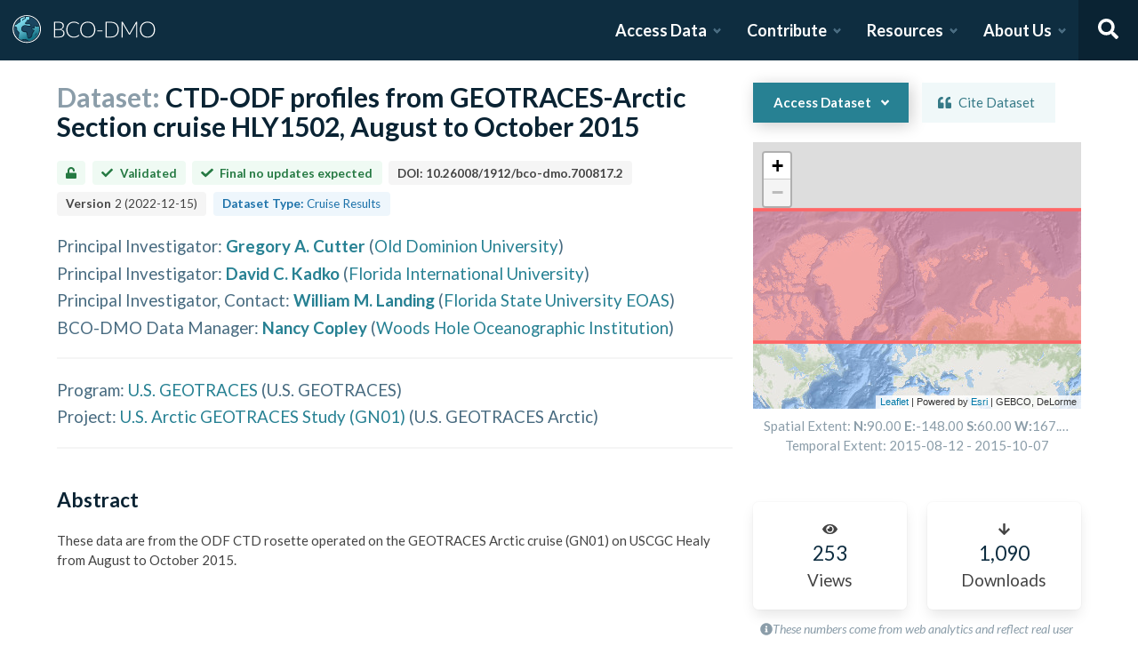

--- FILE ---
content_type: text/html; charset=utf-8
request_url: https://www.bco-dmo.org/dataset/700817?order=field_ds_param_description&sort=asc
body_size: 25826
content:
<!DOCTYPE html><html lang="en"><head><meta charSet="utf-8"/><meta name="viewport" content="width=device-width, initial-scale=1"/><link rel="stylesheet" href="/_next/static/css/25b5ac988b69c4a6.css" data-precedence="next"/><link rel="stylesheet" href="/_next/static/css/a6f84c82ce130fad.css" data-precedence="next"/><link rel="stylesheet" href="/_next/static/css/f7ce5ed47d891399.css" data-precedence="next"/><link rel="stylesheet" href="/_next/static/css/f07ed7640274cbc5.css" data-precedence="next"/><link rel="preload" as="script" fetchPriority="low" href="/_next/static/chunks/webpack-5382653e40c9a8f3.js"/><script src="/_next/static/chunks/fd9d1056-34d751d67132bf3a.js" async=""></script><script src="/_next/static/chunks/2117-21e2f12718bb9cac.js" async=""></script><script src="/_next/static/chunks/main-app-be3d940aef6bd3eb.js" async=""></script><script src="/_next/static/chunks/e2799680-541c871d8bafd680.js" async=""></script><script src="/_next/static/chunks/4035-187f68ca241c9922.js" async=""></script><script src="/_next/static/chunks/7648-d75ba5d0281a849f.js" async=""></script><script src="/_next/static/chunks/5878-fa6e9cb918178805.js" async=""></script><script src="/_next/static/chunks/2653-025c4acf74a5af6c.js" async=""></script><script src="/_next/static/chunks/7444-45f95fb6f94ba99a.js" async=""></script><script src="/_next/static/chunks/9915-e1bb5e66a3f1de7e.js" async=""></script><script src="/_next/static/chunks/app/layout-a9914bbac58d98e3.js" async=""></script><link rel="preload" href="https://www.googletagmanager.com/gtag/js?id=G-7736ZYQVCG" as="script"/><title>BCO-DMO</title><meta name="description" content="The BCO-DMO resource catalog offers free and open access to publicly funded research products whose field of study are biological and chemical oceanography."/><script src="/_next/static/chunks/polyfills-42372ed130431b0a.js" noModule=""></script></head><body><nav id="header" class="navbar"><div class="navbar-brand"><a class="navbar-item" href="/"><img alt="BCO-DMO Logo" loading="lazy" width="164.033" height="41.25" decoding="async" data-nimg="1" style="color:transparent" src="/BCO-DMO-LogoNew.svg"/></a><a class="navbar-burger burger " role="button" data-target="navbar"><span></span><span></span><span></span></a></div><div id="navbar" class="navbar-menu "><div class="navbar-end"><div id="AccessDataDropdown" class="navbar-item has-dropdown "><a class="navbar-link">Access Data</a><div class="navbar-dropdown"><div class="navbar-dropdown-content"><div class="navbar-dropdown-wrap"><div class="navbar-dropdown-label"><strong><svg aria-hidden="true" focusable="false" data-prefix="fas" data-icon="database" class="svg-inline--fa fa-database fa-w-14 " role="img" xmlns="http://www.w3.org/2000/svg" viewBox="0 0 448 512"><path fill="currentColor" d="M448 73.143v45.714C448 159.143 347.667 192 224 192S0 159.143 0 118.857V73.143C0 32.857 100.333 0 224 0s224 32.857 224 73.143zM448 176v102.857C448 319.143 347.667 352 224 352S0 319.143 0 278.857V176c48.125 33.143 136.208 48.572 224 48.572S399.874 209.143 448 176zm0 160v102.857C448 479.143 347.667 512 224 512S0 479.143 0 438.857V336c48.125 33.143 136.208 48.572 224 48.572S399.874 369.143 448 336z"></path></svg></strong><span>ACCESS DATA</span></div><ul class="menu-list"><li class="is-primary"><a href="/search/dataset"><svg aria-hidden="true" focusable="false" data-prefix="fas" data-icon="search" class="svg-inline--fa fa-search fa-w-16 margin-right-1" role="img" xmlns="http://www.w3.org/2000/svg" viewBox="0 0 512 512"><path fill="currentColor" d="M505 442.7L405.3 343c-4.5-4.5-10.6-7-17-7H372c27.6-35.3 44-79.7 44-128C416 93.1 322.9 0 208 0S0 93.1 0 208s93.1 208 208 208c48.3 0 92.7-16.4 128-44v16.3c0 6.4 2.5 12.5 7 17l99.7 99.7c9.4 9.4 24.6 9.4 33.9 0l28.3-28.3c9.4-9.4 9.4-24.6.1-34zM208 336c-70.7 0-128-57.2-128-128 0-70.7 57.2-128 128-128 70.7 0 128 57.2 128 128 0 70.7-57.2 128-128 128z"></path></svg> <!-- -->Dataset Search</a></li><li><div class="nested dropdown is-hoverable"><div class="dropdown-trigger"><a><svg aria-hidden="true" focusable="false" data-prefix="fas" data-icon="database" class="svg-inline--fa fa-database fa-w-14 margin-right-1" role="img" xmlns="http://www.w3.org/2000/svg" viewBox="0 0 448 512"><path fill="currentColor" d="M448 73.143v45.714C448 159.143 347.667 192 224 192S0 159.143 0 118.857V73.143C0 32.857 100.333 0 224 0s224 32.857 224 73.143zM448 176v102.857C448 319.143 347.667 352 224 352S0 319.143 0 278.857V176c48.125 33.143 136.208 48.572 224 48.572S399.874 209.143 448 176zm0 160v102.857C448 479.143 347.667 512 224 512S0 479.143 0 438.857V336c48.125 33.143 136.208 48.572 224 48.572S399.874 369.143 448 336z"></path></svg> <!-- -->Browse Catalog<!-- --> <svg aria-hidden="true" focusable="false" data-prefix="fas" data-icon="angle-right" class="svg-inline--fa fa-angle-right fa-w-8 " role="img" xmlns="http://www.w3.org/2000/svg" viewBox="0 0 256 512"><path fill="currentColor" d="M224.3 273l-136 136c-9.4 9.4-24.6 9.4-33.9 0l-22.6-22.6c-9.4-9.4-9.4-24.6 0-33.9l96.4-96.4-96.4-96.4c-9.4-9.4-9.4-24.6 0-33.9L54.3 103c9.4-9.4 24.6-9.4 33.9 0l136 136c9.5 9.4 9.5 24.6.1 34z"></path></svg></a></div><div class="dropdown-menu dropdown-menu-long" id="dropdown-menu"><div class="dropdown-content"><a class="dropdown-item" href="/search/dataset">Datasets</a><a class="dropdown-item" href="/search/deployment">Deployments</a><a class="dropdown-item" href="/search/project">Projects</a><a class="dropdown-item" href="/search/program">Programs</a><a class="dropdown-item" href="/search/instrument">Instruments</a><a class="dropdown-item" href="/search/people">People</a><a class="dropdown-item" href="/search/parameter">Parameters</a><a class="dropdown-item" href="/search/award">Awards</a><a class="dropdown-item" href="/search/platform">Platforms</a><a class="dropdown-item" href="/search/publication">Related Publications</a><a class="dropdown-item" href="/search/affiliation">Affiliations</a><a class="dropdown-item" href="/search/funding">Funding</a></div></div></div></li><li class="is-primary"><a href="/how-to/access-and-reuse/database-search"><svg aria-hidden="true" focusable="false" data-prefix="fas" data-icon="info-circle" class="svg-inline--fa fa-info-circle fa-w-16 margin-right-1" role="img" xmlns="http://www.w3.org/2000/svg" viewBox="0 0 512 512"><path fill="currentColor" d="M256 8C119.043 8 8 119.083 8 256c0 136.997 111.043 248 248 248s248-111.003 248-248C504 119.083 392.957 8 256 8zm0 110c23.196 0 42 18.804 42 42s-18.804 42-42 42-42-18.804-42-42 18.804-42 42-42zm56 254c0 6.627-5.373 12-12 12h-88c-6.627 0-12-5.373-12-12v-24c0-6.627 5.373-12 12-12h12v-64h-12c-6.627 0-12-5.373-12-12v-24c0-6.627 5.373-12 12-12h64c6.627 0 12 5.373 12 12v100h12c6.627 0 12 5.373 12 12v24z"></path></svg> <span>Data Access Help</span></a></li></ul></div></div></div></div><div id="ContributeDataDropdown" class="navbar-item has-dropdown "><a class="navbar-link">Contribute</a><div class="navbar-dropdown"><div class="navbar-dropdown-content"><div class="navbar-dropdown-wrap"><div class="navbar-dropdown-label"><strong><svg aria-hidden="true" focusable="false" data-prefix="fas" data-icon="cloud-upload-alt" class="svg-inline--fa fa-cloud-upload-alt fa-w-20 " role="img" xmlns="http://www.w3.org/2000/svg" viewBox="0 0 640 512"><path fill="currentColor" d="M537.6 226.6c4.1-10.7 6.4-22.4 6.4-34.6 0-53-43-96-96-96-19.7 0-38.1 6-53.3 16.2C367 64.2 315.3 32 256 32c-88.4 0-160 71.6-160 160 0 2.7.1 5.4.2 8.1C40.2 219.8 0 273.2 0 336c0 79.5 64.5 144 144 144h368c70.7 0 128-57.3 128-128 0-61.9-44-113.6-102.4-125.4zM393.4 288H328v112c0 8.8-7.2 16-16 16h-48c-8.8 0-16-7.2-16-16V288h-65.4c-14.3 0-21.4-17.2-11.3-27.3l105.4-105.4c6.2-6.2 16.4-6.2 22.6 0l105.4 105.4c10.1 10.1 2.9 27.3-11.3 27.3z"></path></svg></strong><span>SUBMIT DATA</span></div><ul class="menu-list"><li><a href="https://submit.bco-dmo.org/welcome"><svg aria-hidden="true" focusable="false" data-prefix="fas" data-icon="folder-open" class="svg-inline--fa fa-folder-open fa-w-18 margin-right-1" role="img" xmlns="http://www.w3.org/2000/svg" viewBox="0 0 576 512"><path fill="currentColor" d="M572.694 292.093L500.27 416.248A63.997 63.997 0 0 1 444.989 448H45.025c-18.523 0-30.064-20.093-20.731-36.093l72.424-124.155A64 64 0 0 1 152 256h399.964c18.523 0 30.064 20.093 20.73 36.093zM152 224h328v-48c0-26.51-21.49-48-48-48H272l-64-64H48C21.49 64 0 85.49 0 112v278.046l69.077-118.418C86.214 242.25 117.989 224 152 224z"></path></svg>Register Your Project</a></li><li><a href="https://submit.bco-dmo.org/welcome"><svg aria-hidden="true" focusable="false" data-prefix="fas" data-icon="cloud-upload-alt" class="svg-inline--fa fa-cloud-upload-alt fa-w-20 margin-right-1" role="img" xmlns="http://www.w3.org/2000/svg" viewBox="0 0 640 512"><path fill="currentColor" d="M537.6 226.6c4.1-10.7 6.4-22.4 6.4-34.6 0-53-43-96-96-96-19.7 0-38.1 6-53.3 16.2C367 64.2 315.3 32 256 32c-88.4 0-160 71.6-160 160 0 2.7.1 5.4.2 8.1C40.2 219.8 0 273.2 0 336c0 79.5 64.5 144 144 144h368c70.7 0 128-57.3 128-128 0-61.9-44-113.6-102.4-125.4zM393.4 288H328v112c0 8.8-7.2 16-16 16h-48c-8.8 0-16-7.2-16-16V288h-65.4c-14.3 0-21.4-17.2-11.3-27.3l105.4-105.4c6.2-6.2 16.4-6.2 22.6 0l105.4 105.4c10.1 10.1 2.9 27.3-11.3 27.3z"></path></svg>Submit Data<!-- --> </a></li><li class="is-primary"><a href="/how-to/contribute"><span>Contribute Help</span><small>Data Submission Guidelines</small></a></li></ul></div></div></div></div><div id="ResourcesDropdown" class="navbar-item has-dropdown "><a class="navbar-link">Resources</a><div class="navbar-dropdown"><div class="navbar-dropdown-content"><div class="navbar-dropdown-wrap"><div class="navbar-dropdown-label"><strong><svg aria-hidden="true" focusable="false" data-prefix="fas" data-icon="book" class="svg-inline--fa fa-book fa-w-14 " role="img" xmlns="http://www.w3.org/2000/svg" viewBox="0 0 448 512"><path fill="currentColor" d="M448 360V24c0-13.3-10.7-24-24-24H96C43 0 0 43 0 96v320c0 53 43 96 96 96h328c13.3 0 24-10.7 24-24v-16c0-7.5-3.5-14.3-8.9-18.7-4.2-15.4-4.2-59.3 0-74.7 5.4-4.3 8.9-11.1 8.9-18.6zM128 134c0-3.3 2.7-6 6-6h212c3.3 0 6 2.7 6 6v20c0 3.3-2.7 6-6 6H134c-3.3 0-6-2.7-6-6v-20zm0 64c0-3.3 2.7-6 6-6h212c3.3 0 6 2.7 6 6v20c0 3.3-2.7 6-6 6H134c-3.3 0-6-2.7-6-6v-20zm253.4 250H96c-17.7 0-32-14.3-32-32 0-17.6 14.4-32 32-32h285.4c-1.9 17.1-1.9 46.9 0 64z"></path></svg></strong><span>RESOURCES</span></div><ul class="menu-list"><li class="is-primary"><a href="/how-to/prepare/data_management_plan">Data Management Plan</a></li><li class="is-primary"><a href="/how-to/prepare"><span>Prepare</span><small>General and topic specific data guidance</small></a></li><li><a href="/how-to/education-and-training">Education <!-- -->&amp;<!-- --> Training</a></li><li><a href="/how-to/frequently-asked-questions-faqs">FAQs</a></li><li><a href="/how-to">Documentation</a></li></ul></div></div></div></div><div id="AboutDropdown" class="navbar-item has-dropdown "><a class="navbar-link">About Us</a><div class="navbar-dropdown"><div class="navbar-dropdown-content"><div class="navbar-dropdown-wrap"><div class="navbar-dropdown-label"><strong><svg aria-hidden="true" focusable="false" data-prefix="fas" data-icon="info-circle" class="svg-inline--fa fa-info-circle fa-w-16 " role="img" xmlns="http://www.w3.org/2000/svg" viewBox="0 0 512 512"><path fill="currentColor" d="M256 8C119.043 8 8 119.083 8 256c0 136.997 111.043 248 248 248s248-111.003 248-248C504 119.083 392.957 8 256 8zm0 110c23.196 0 42 18.804 42 42s-18.804 42-42 42-42-18.804-42-42 18.804-42 42-42zm56 254c0 6.627-5.373 12-12 12h-88c-6.627 0-12-5.373-12-12v-24c0-6.627 5.373-12 12-12h12v-64h-12c-6.627 0-12-5.373-12-12v-24c0-6.627 5.373-12 12-12h64c6.627 0 12 5.373 12 12v100h12c6.627 0 12 5.373 12 12v24z"></path></svg></strong><span>ABOUT US</span></div><ul class="menu-list"><li><a target="_blank" rel="nopener noreferrer" href="https://blog.bco-dmo.org/">Blog</a></li><li><a href="/about">About BCO-DMO</a></li><li><a href="/team">Meet the Team</a></li><li><a href="/policies">Policies</a></li></ul></div></div></div></div><a class="navbar-item navbar-item-icon toggle-search"><svg aria-hidden="true" focusable="false" data-prefix="fas" data-icon="search" class="svg-inline--fa fa-search fa-w-16 " role="img" xmlns="http://www.w3.org/2000/svg" viewBox="0 0 512 512" style="margin:0 auto"><path fill="currentColor" d="M505 442.7L405.3 343c-4.5-4.5-10.6-7-17-7H372c27.6-35.3 44-79.7 44-128C416 93.1 322.9 0 208 0S0 93.1 0 208s93.1 208 208 208c48.3 0 92.7-16.4 128-44v16.3c0 6.4 2.5 12.5 7 17l99.7 99.7c9.4 9.4 24.6 9.4 33.9 0l28.3-28.3c9.4-9.4 9.4-24.6.1-34zM208 336c-70.7 0-128-57.2-128-128 0-70.7 57.2-128 128-128 70.7 0 128 57.2 128 128 0 70.7-57.2 128-128 128z"></path></svg></a><div class="navbar-search is-hidden"><div class="search-group"><input autofocus="" class="input" type="search" placeholder="Search all of BCO-DMO..." aria-label="Input for searching all of BCO-DMO" value=""/><button class="button is-primary" aria-label="Search all content"><svg aria-hidden="true" focusable="false" data-prefix="fas" data-icon="search" class="svg-inline--fa fa-search fa-w-16 " role="img" xmlns="http://www.w3.org/2000/svg" viewBox="0 0 512 512" style="margin:0 auto"><path fill="currentColor" d="M505 442.7L405.3 343c-4.5-4.5-10.6-7-17-7H372c27.6-35.3 44-79.7 44-128C416 93.1 322.9 0 208 0S0 93.1 0 208s93.1 208 208 208c48.3 0 92.7-16.4 128-44v16.3c0 6.4 2.5 12.5 7 17l99.7 99.7c9.4 9.4 24.6 9.4 33.9 0l28.3-28.3c9.4-9.4 9.4-24.6.1-34zM208 336c-70.7 0-128-57.2-128-128 0-70.7 57.2-128 128-128 70.7 0 128 57.2 128 128 0 70.7-57.2 128-128 128z"></path></svg></button></div></div></div></div></nav><!--$--><style>
          #nprogress {
            pointer-events: none;
          }

          #nprogress .bar {
            background: #278193;

            position: fixed;
            z-index: 1031;
            top: 0;
            left: 0;

            width: 100%;
            height: 4px;
          }

          /* Fancy blur effect */
          #nprogress .peg {
            display: block;
            position: absolute;
            right: 0px;
            width: 100px;
            height: 100%;
            box-shadow: 0 0 10px #278193, 0 0 5px #278193;
            opacity: 1.0;

            -webkit-transform: rotate(3deg) translate(0px, -4px);
                -ms-transform: rotate(3deg) translate(0px, -4px);
                    transform: rotate(3deg) translate(0px, -4px);
          }

          /* Remove these to get rid of the spinner */
          #nprogress .spinner {
            display: block;
            position: fixed;
            z-index: 1031;
            top: 15px;
            right: 15px;
          }

          #nprogress .spinner-icon {
            width: 18px;
            height: 18px;
            box-sizing: border-box;

            border: solid 2px transparent;
            border-top-color: #278193;
            border-left-color: #278193;
            border-radius: 50%;

            -webkit-animation: nprogress-spinner 400ms linear infinite;
                    animation: nprogress-spinner 400ms linear infinite;
          }

          .nprogress-custom-parent {
            overflow: hidden;
            position: relative;
          }

          .nprogress-custom-parent #nprogress .spinner,
          .nprogress-custom-parent #nprogress .bar {
            position: absolute;
          }

          @-webkit-keyframes nprogress-spinner {
            0%   { -webkit-transform: rotate(0deg); }
            100% { -webkit-transform: rotate(360deg); }
          }
          @keyframes nprogress-spinner {
            0%   { transform: rotate(0deg); }
            100% { transform: rotate(360deg); }
          }
        </style><!--/$--><div id="body"><!--$--> <!--/$--><div id="bodyLoading" style="display:none"><div class="page-loader-wrapper"><span class="loader is-size-5"></span><div class="fade-in-text-wrapper is-size-4"><span class="fade-in-text fade-in-text-1-5">Loading...</span><span class="fade-in-text fade-in-text-5-10">Still loading...</span><span class="fade-in-text fade-in-text-10">Hang on... This is taking longer than expected!</span></div></div></div><div id="bodyContent"><!--$--><!--$--><!--$?--><template id="B:0"></template><div class="page-loader-wrapper"><span class="loader is-size-5"></span><div class="fade-in-text-wrapper is-size-4"><span class="fade-in-text fade-in-text-1-5">Loading...</span><span class="fade-in-text fade-in-text-5-10">Still loading...</span><span class="fade-in-text fade-in-text-10">Hang on... This is taking longer than expected!</span></div></div><!--/$--><!--/$--><!--/$--></div></div><footer id="footer" class="footer"><div class="container"><div class="columns"><div class="column"><h4>Access Data</h4><ul><li><a href="/search/dataset">Dataset Search</a></li><li><a href="/search/dataset">Browse all Data</a></li><li><a href="/how-to/access-and-reuse/database-search">Access Data Help</a></li><li><a href="/how-to/access-and-reuse/bco-dmo-api">BCO-DMO API</a></li></ul></div><div class="column"><h4>Submit Data</h4><ul><li><a href="https://submit.bco-dmo.org/welcome">Submit Data</a></li><li><a href="https://submit.bco-dmo.org/welcome">Register your Project</a></li><li><a href="/how-to/prepare">Prepare</a></li><li><a href="/how-to/contribute">Submission Help</a></li></ul></div><div class="column"><h4>About Us</h4><ul><li><a href="/about">About BCO-DMO</a></li><li><a href="/team">Meet the Team</a></li><li><a href="/policies">Policies</a></li><li><a href="/products">Products</a></li></ul></div><div class="column"><h4>Resources</h4><ul><li><a href="/how-to/education-and-training">Education &amp; Training</a></li><li><a href="/how-to">Documentation</a></li><li><a href="/how-to/frequently-asked-questions-faqs">FAQs</a></li></ul></div></div></div></footer><div class="footer-bar"><div class="container"><div class="columns"><div class="column"><img alt="NSF Logo" loading="lazy" width="60" height="60" decoding="async" data-nimg="1" style="color:transparent" srcSet="/_next/image?url=%2FNSF-Logo.png&amp;w=64&amp;q=75 1x, /_next/image?url=%2FNSF-Logo.png&amp;w=128&amp;q=75 2x" src="/_next/image?url=%2FNSF-Logo.png&amp;w=128&amp;q=75"/><span>©2020 Biological and Chemical Oceanography Data Management Office.<br/>Funded by the U.S. National Science Foundation</span></div></div></div></div><script src="/_next/static/chunks/webpack-5382653e40c9a8f3.js" async=""></script><script>(self.__next_f=self.__next_f||[]).push([0]);self.__next_f.push([2,null])</script><script>self.__next_f.push([1,"1:HL[\"/_next/static/css/25b5ac988b69c4a6.css\",\"style\"]\n2:HL[\"/_next/static/css/a6f84c82ce130fad.css\",\"style\"]\n3:HL[\"/_next/static/css/f7ce5ed47d891399.css\",\"style\"]\n4:HL[\"/_next/static/css/f07ed7640274cbc5.css\",\"style\"]\n"])</script><script>self.__next_f.push([1,"5:I[12846,[],\"\"]\n8:I[4707,[],\"\"]\na:I[36423,[],\"\"]\nd:I[61060,[],\"\"]\n9:[\"id\",\"700817\",\"d\"]\ne:[]\n"])</script><script>self.__next_f.push([1,"0:[\"$\",\"$L5\",null,{\"buildId\":\"JNKWbd5fvRNm4iGGDRCVb\",\"assetPrefix\":\"\",\"urlParts\":[\"\",\"dataset\",\"700817?order=field_ds_param_description\u0026sort=asc\"],\"initialTree\":[\"\",{\"children\":[\"dataset\",{\"children\":[[\"id\",\"700817\",\"d\"],{\"children\":[\"__PAGE__?{\\\"order\\\":\\\"field_ds_param_description\\\",\\\"sort\\\":\\\"asc\\\"}\",{}]}]}]},\"$undefined\",\"$undefined\",true],\"initialSeedData\":[\"\",{\"children\":[\"dataset\",{\"children\":[[\"id\",\"700817\",\"d\"],{\"children\":[\"__PAGE__\",{},[[\"$L6\",\"$L7\",null],null],null]},[null,[\"$\",\"$L8\",null,{\"parallelRouterKey\":\"children\",\"segmentPath\":[\"children\",\"dataset\",\"children\",\"$9\",\"children\"],\"error\":\"$undefined\",\"errorStyles\":\"$undefined\",\"errorScripts\":\"$undefined\",\"template\":[\"$\",\"$La\",null,{}],\"templateStyles\":\"$undefined\",\"templateScripts\":\"$undefined\",\"notFound\":\"$undefined\",\"notFoundStyles\":\"$undefined\"}]],[[\"$\",\"div\",null,{\"className\":\"page-loader-wrapper\",\"children\":[[\"$\",\"span\",null,{\"className\":\"loader is-size-5\"}],[\"$\",\"div\",null,{\"className\":\"fade-in-text-wrapper is-size-4\",\"children\":[[\"$\",\"span\",null,{\"className\":\"fade-in-text fade-in-text-1-5\",\"children\":\"Loading...\"}],[\"$\",\"span\",null,{\"className\":\"fade-in-text fade-in-text-5-10\",\"children\":\"Still loading...\"}],[\"$\",\"span\",null,{\"className\":\"fade-in-text fade-in-text-10\",\"children\":\"Hang on... This is taking longer than expected!\"}]]}]]}],[],[]]]},[null,[\"$\",\"$L8\",null,{\"parallelRouterKey\":\"children\",\"segmentPath\":[\"children\",\"dataset\",\"children\"],\"error\":\"$undefined\",\"errorStyles\":\"$undefined\",\"errorScripts\":\"$undefined\",\"template\":[\"$\",\"$La\",null,{}],\"templateStyles\":\"$undefined\",\"templateScripts\":\"$undefined\",\"notFound\":\"$undefined\",\"notFoundStyles\":\"$undefined\"}]],[[\"$\",\"div\",null,{\"className\":\"page-loader-wrapper\",\"children\":[[\"$\",\"span\",null,{\"className\":\"loader is-size-5\"}],[\"$\",\"div\",null,{\"className\":\"fade-in-text-wrapper is-size-4\",\"children\":[[\"$\",\"span\",null,{\"className\":\"fade-in-text fade-in-text-1-5\",\"children\":\"Loading...\"}],[\"$\",\"span\",null,{\"className\":\"fade-in-text fade-in-text-5-10\",\"children\":\"Still loading...\"}],[\"$\",\"span\",null,{\"className\":\"fade-in-text fade-in-text-10\",\"children\":\"Hang on... This is taking longer than expected!\"}]]}]]}],[],[]]]},[[[[\"$\",\"link\",\"0\",{\"rel\":\"stylesheet\",\"href\":\"/_next/static/css/25b5ac988b69c4a6.css\",\"precedence\":\"next\",\"crossOrigin\":\"$undefined\"}],[\"$\",\"link\",\"1\",{\"rel\":\"stylesheet\",\"href\":\"/_next/static/css/a6f84c82ce130fad.css\",\"precedence\":\"next\",\"crossOrigin\":\"$undefined\"}],[\"$\",\"link\",\"2\",{\"rel\":\"stylesheet\",\"href\":\"/_next/static/css/f7ce5ed47d891399.css\",\"precedence\":\"next\",\"crossOrigin\":\"$undefined\"}],[\"$\",\"link\",\"3\",{\"rel\":\"stylesheet\",\"href\":\"/_next/static/css/f07ed7640274cbc5.css\",\"precedence\":\"next\",\"crossOrigin\":\"$undefined\"}]],\"$Lb\"],null],[[\"$\",\"div\",null,{\"className\":\"page-loader-wrapper\",\"children\":[[\"$\",\"span\",null,{\"className\":\"loader is-size-5\"}],[\"$\",\"div\",null,{\"className\":\"fade-in-text-wrapper is-size-4\",\"children\":[[\"$\",\"span\",null,{\"className\":\"fade-in-text fade-in-text-1-5\",\"children\":\"Loading...\"}],[\"$\",\"span\",null,{\"className\":\"fade-in-text fade-in-text-5-10\",\"children\":\"Still loading...\"}],[\"$\",\"span\",null,{\"className\":\"fade-in-text fade-in-text-10\",\"children\":\"Hang on... This is taking longer than expected!\"}]]}]]}],[],[]]],\"couldBeIntercepted\":false,\"initialHead\":[null,\"$Lc\"],\"globalErrorComponent\":\"$d\",\"missingSlots\":\"$We\"}]\n"])</script><script>self.__next_f.push([1,"c:[[\"$\",\"meta\",\"0\",{\"name\":\"viewport\",\"content\":\"width=device-width, initial-scale=1\"}],[\"$\",\"meta\",\"1\",{\"charSet\":\"utf-8\"}],[\"$\",\"title\",\"2\",{\"children\":\"BCO-DMO\"}],[\"$\",\"meta\",\"3\",{\"name\":\"description\",\"content\":\"The BCO-DMO resource catalog offers free and open access to publicly funded research products whose field of study are biological and chemical oceanography.\"}]]\n6:null\n"])</script><script>self.__next_f.push([1,"f:I[88291,[\"4439\",\"static/chunks/e2799680-541c871d8bafd680.js\",\"4035\",\"static/chunks/4035-187f68ca241c9922.js\",\"7648\",\"static/chunks/7648-d75ba5d0281a849f.js\",\"5878\",\"static/chunks/5878-fa6e9cb918178805.js\",\"2653\",\"static/chunks/2653-025c4acf74a5af6c.js\",\"7444\",\"static/chunks/7444-45f95fb6f94ba99a.js\",\"9915\",\"static/chunks/9915-e1bb5e66a3f1de7e.js\",\"3185\",\"static/chunks/app/layout-a9914bbac58d98e3.js\"],\"Analytics\"]\n10:I[78075,[\"4439\",\"static/chunks/e2799680-541c871d8bafd680.js\",\"4035\",\"static/chunks/4035-187f68ca241c9922.js\",\"7648\",\"static/chunks/7648-d75ba5d0281a849f.js\",\"5878\",\"static/chunks/5878-fa6e9cb918178805.js\",\"2653\",\"static/chunks/2653-025c4acf74a5af6c.js\",\"7444\",\"static/chunks/7444-45f95fb6f94ba99a.js\",\"9915\",\"static/chunks/9915-e1bb5e66a3f1de7e.js\",\"3185\",\"static/chunks/app/layout-a9914bbac58d98e3.js\"],\"default\"]\n11:I[14888,[\"4439\",\"static/chunks/e2799680-541c871d8bafd680.js\",\"4035\",\"static/chunks/4035-187f68ca241c9922.js\",\"7648\",\"static/chunks/7648-d75ba5d0281a849f.js\",\"5878\",\"static/chunks/5878-fa6e9cb918178805.js\",\"2653\",\"static/chunks/2653-025c4acf74a5af6c.js\",\"7444\",\"static/chunks/7444-45f95fb6f94ba99a.js\",\"9915\",\"static/chunks/9915-e1bb5e66a3f1de7e.js\",\"3185\",\"static/chunks/app/layout-a9914bbac58d98e3.js\"],\"GoogleAnalytics\"]\nb:[\"$\",\"html\",null,{\"lang\":\"en\",\"children\":[[\"$\",\"body\",null,{\"children\":[[\"$\",\"$Lf\",null,{}],[\"$\",\"$L10\",null,{\"user\":{\"expires_at\":0,\"orcid\":\"\",\"name\":\"\",\"safeList\":false,\"error\":\"Missing user cookie.\"},\"alerts\":[],\"children\":[\"$\",\"$L8\",null,{\"parallelRouterKey\":\"children\",\"segmentPath\":[\"children\"],\"error\":\"$undefined\",\"errorStyles\":\"$undefined\",\"errorScripts\":\"$undefined\",\"template\":[\"$\",\"$La\",null,{}],\"templateStyles\":\"$undefined\",\"templateScripts\":\"$undefined\",\"notFound\":[[\"$\",\"title\",null,{\"children\":\"404: This page could not be found.\"}],[\"$\",\"div\",null,{\"style\":{\"fontFamily\":\"system-ui,\\\"Segoe UI\\\",Roboto,Helvetica,Arial,sans-serif,\\\"Apple Color Emoji\\\",\\\"Segoe UI Emoji\\\"\",\"height\":\"100vh\",\"textAlign\":\"center\",\"display\":\"flex\",\"flexDirection\":\"column\",\"alignItems\":\""])</script><script>self.__next_f.push([1,"center\",\"justifyContent\":\"center\"},\"children\":[\"$\",\"div\",null,{\"children\":[[\"$\",\"style\",null,{\"dangerouslySetInnerHTML\":{\"__html\":\"body{color:#000;background:#fff;margin:0}.next-error-h1{border-right:1px solid rgba(0,0,0,.3)}@media (prefers-color-scheme:dark){body{color:#fff;background:#000}.next-error-h1{border-right:1px solid rgba(255,255,255,.3)}}\"}}],[\"$\",\"h1\",null,{\"className\":\"next-error-h1\",\"style\":{\"display\":\"inline-block\",\"margin\":\"0 20px 0 0\",\"padding\":\"0 23px 0 0\",\"fontSize\":24,\"fontWeight\":500,\"verticalAlign\":\"top\",\"lineHeight\":\"49px\"},\"children\":\"404\"}],[\"$\",\"div\",null,{\"style\":{\"display\":\"inline-block\"},\"children\":[\"$\",\"h2\",null,{\"style\":{\"fontSize\":14,\"fontWeight\":400,\"lineHeight\":\"49px\",\"margin\":0},\"children\":\"This page could not be found.\"}]}]]}]}]],\"notFoundStyles\":[]}]}]]}],[\"$\",\"$L11\",null,{\"gaId\":\"G-7736ZYQVCG\"}]]}]\n"])</script><script>self.__next_f.push([1,"12:I[53401,[\"4439\",\"static/chunks/e2799680-541c871d8bafd680.js\",\"4035\",\"static/chunks/4035-187f68ca241c9922.js\",\"1519\",\"static/chunks/1519-241ea71dbbd97a4d.js\",\"9110\",\"static/chunks/9110-d6c4c433ca4266da.js\",\"5878\",\"static/chunks/5878-fa6e9cb918178805.js\",\"1550\",\"static/chunks/1550-44647d73c199ff08.js\",\"3401\",\"static/chunks/3401-ebbb2f03644e5d3f.js\",\"5936\",\"static/chunks/app/dataset/%5Bid%5D/page-e0dae06a2b82a69a.js\"],\"default\"]\n13:Tca6,"])</script><script>self.__next_f.push([1,"Description from NSF award abstract:\nIn pursuit of its goal \"to identify processes and quantify fluxes that control the distributions of key trace elements and isotopes in the ocean, and to establish the sensitivity of these distributions to changing environmental conditions\", in 2015 the International GEOTRACES Program will embark on several years of research in the Arctic Ocean. In a region where climate warming and general environmental change are occurring at amazing speed, research such as this is important for understanding the current state of Arctic Ocean geochemistry and for developing predictive capability as the regional ecosystem continues to warm and influence global oceanic and climatic conditions. The three investigators funded on this award, will manage a large team of U.S.scientists who will compete through the regular NSF proposal process to contribute their own unique expertise in marine trace metal, isotopic, and carbon cycle geochemistry to the U.S. effort. The three managers will be responsible for arranging and overseeing at-sea technical services such as hydrographic measurements, nutrient analyses, and around-the-clock management of on-deck sampling activites upon which all participants depend, and for organizing all pre- and post-cruise technical support and scientific meetings. The management team will also lead educational outreach activities for the general public in Nome and Barrow, Alaska, to explain the significance of the study to these communities and to learn from residents' insights on observed changes in the marine system. The project itself will provide for the support and training of a number of pre-doctoral students and post-doctoral researchers. Inasmuch as the Arctic Ocean is an epicenter of global climate change, findings of this study are expected to advance present capability to forecast changes in regional and globlal ecosystem and climate system functioning.\nAs the United States' contribution to the International GEOTRACES Arctic Ocean initiative, this project will be part of an ongoing multi-national effort to further scientific knowledge about trace elements and isotopes in the world ocean. This U.S. expedition will focus on the western Arctic Ocean in the boreal summer of 2015. The scientific team will consist of the management team funded through this award plus a team of scientists from U.S. academic institutions who will have successfully competed for and received NSF funds for specific science projects in time to participate in the final stages of cruise planning. The cruise track segments will include the Bering Strait, Chukchi shelf, and the deep Canada Basin. Several stations will be designated as so-called super stations for intense study of atmospheric aerosols, sea ice, and sediment chemistry as well as water-column processes. In total, the set of coordinated international expeditions will involve the deployment of ice-capable research ships from 6 nations (US, Canada, Germany, Sweden, UK, and Russia) across different parts of the Arctic Ocean, and application of state-of-the-art methods to unravel the complex dynamics of trace metals and isotopes that are important as oceanographic and biogeochemical tracers in the sea."])</script><script>self.__next_f.push([1,"14:T539c,"])</script><script>self.__next_f.push([1,"{\"@context\":{\"@vocab\":\"https://schema.org/\",\"spdx\":\"http://spdx.org/rdf/terms#\"},\"@id\":\"https://www.bco-dmo.org/dataset/700817\",\"url\":\"https://www.bco-dmo.org/dataset/700817\",\"@type\":\"Dataset\",\"name\":\"CTD-ODF profiles from GEOTRACES-Arctic Section cruise HLY1502, August to October 2015\",\"alternateName\":\"GN01 CTD - ODF Profiles\",\"abstract\":\"These data are from the ODF CTD rosette operated on the GEOTRACES Arctic cruise (GN01) on USCGC Healy from August to October 2015.\",\"description\":\"\u003cp\u003eCTD profile data using the GEOTRACES ODF system, GEOTRACES-Arctic cruise HLY1502.\u003cbr /\u003e\\r\\n20160310CCHSIOSEE\u003c/p\u003e\\r\\n\",\"isAccessibleForFree\":true,\"sameAs\":[\"https://doi.org/10.26008/1912/bco-dmo.700817.2\"],\"identifier\":{\"@type\":\"PropertyValue\",\"@id\":\"https://doi.org/10.26008/1912/bco-dmo.700817.2\",\"propertyID\":\"https://registry.identifiers.org/registry/doi\",\"value\":\"doi:10.26008/1912/bco-dmo.700817.2\",\"url\":\"https://doi.org/10.26008/1912/bco-dmo.700817.2\"},\"datePublished\":\"2022-12-15\",\"keywords\":\"oceans\",\"creator\":{\"@list\":[{\"@type\":\"Person\",\"name\":\"Gregory A. Cutter\",\"url\":\"https://www.bco-dmo.org/person/50679\",\"identifier\":{\"@id\":\"https://orcid.org/0000-0001-6744-6718\",\"@type\":\"PropertyValue\",\"propertyID\":\"https://registry.identifiers.org/registry/orcid\",\"value\":\"orcid:0000-0001-6744-6718\",\"url\":\"https://orcid.org/0000-0001-6744-6718\"}},{\"@type\":\"Person\",\"name\":\"David C. Kadko\",\"url\":\"https://www.bco-dmo.org/person/50615\",\"identifier\":{\"@id\":\"https://orcid.org/0000-0003-4505-7011\",\"@type\":\"PropertyValue\",\"propertyID\":\"https://registry.identifiers.org/registry/orcid\",\"value\":\"orcid:0000-0003-4505-7011\",\"url\":\"https://orcid.org/0000-0003-4505-7011\"}},{\"@type\":\"Person\",\"name\":\"William M. Landing\",\"url\":\"https://www.bco-dmo.org/person/51302\",\"identifier\":{\"@id\":\"https://orcid.org/0000-0002-7514-3247\",\"@type\":\"PropertyValue\",\"propertyID\":\"https://registry.identifiers.org/registry/orcid\",\"value\":\"orcid:0000-0002-7514-3247\",\"url\":\"https://orcid.org/0000-0002-7514-3247\"}}]},\"version\":\"2\",\"license\":[\"https://creativecommons.org/licenses/by/4.0/\",\"https://spdx.org/licenses/CC-BY-4.0\"],\"temporalCoverage\":\"2015-08-12/2015-10-07\",\"spatialCoverage\":{\"@type\":\"Place\",\"geo\":{\"@type\":\"GeoShape\",\"box\":\"60 167 90 -148\",\"polygon\":\"60,167 90,167 90,-148 60,-148 60,167\"},\"additionalProperty\":[{\"@id\":\"http://www.opengis.net/def/crs/OGC/1.3/CRS84\",\"@type\":\"PropertyValue\",\"propertyID\":\"http://dbpedia.org/resource/Spatial_reference_system\",\"name\":\"Spatial Reference System\",\"value\":\"http://www.opengis.net/def/crs/OGC/1.3/CRS84\"},{\"@type\":\"PropertyValue\",\"additionalType\":\"http://www.wikidata.org/entity/Q4018860\",\"propertyID\":\"WKT\",\"name\":\"Well-Known Text\",\"value\":\"POLYGON ((-193 60, -148 60, -148 90, -193 90, -193 60))\"}]},\"publisher\":{\"@id\":\"https://www.bco-dmo.org\",\"@type\":\"Organization\",\"name\":\"Biological and Chemical Data Management Office\",\"alternateName\":\"BCO-DMO\",\"url\":\"https://www.bco-dmo.org\",\"sameAs\":\"http://www.re3data.org/repository/r3d100000012\"},\"provider\":{\"@id\":\"https://www.bco-dmo.org\"},\"includedInDataCatalog\":{\"@id\":\"https://www.bco-dmo.org/search/dataset\"},\"producer\":[{\"@type\":\"ResearchProject\",\"name\":\"U.S. Arctic GEOTRACES Study (GN01)\",\"alternateName\":\"U.S. GEOTRACES Arctic\",\"description\":\"Description from NSF award abstract:\\nIn pursuit of its goal \\\"to identify processes and quantify fluxes that control the distributions of key trace elements and isotopes in the ocean, and to establish the sensitivity of these distributions to changing environmental conditions\\\", in 2015 the International GEOTRACES Program will embark on several years of research in the Arctic Ocean. In a region where climate warming and general environmental change are occurring at amazing speed, research such as this is important for understanding the current state of Arctic Ocean geochemistry and for developing predictive capability as the regional ecosystem continues to warm and influence global oceanic and climatic conditions. The three investigators funded on this award, will manage a large team of U.S.scientists who will compete through the regular NSF proposal process to contribute their own unique expertise in marine trace metal, isotopic, and carbon cycle geochemistry to the U.S. effort. The three managers will be responsible for arranging and overseeing at-sea technical services such as hydrographic measurements, nutrient analyses, and around-the-clock management of on-deck sampling activites upon which all participants depend, and for organizing all pre- and post-cruise technical support and scientific meetings. The management team will also lead educational outreach activities for the general public in Nome and Barrow, Alaska, to explain the significance of the study to these communities and to learn from residents' insights on observed changes in the marine system. The project itself will provide for the support and training of a number of pre-doctoral students and post-doctoral researchers. Inasmuch as the Arctic Ocean is an epicenter of global climate change, findings of this study are expected to advance present capability to forecast changes in regional and globlal ecosystem and climate system functioning.\\nAs the United States' contribution to the International GEOTRACES Arctic Ocean initiative, this project will be part of an ongoing multi-national effort to further scientific knowledge about trace elements and isotopes in the world ocean. This U.S. expedition will focus on the western Arctic Ocean in the boreal summer of 2015. The scientific team will consist of the management team funded through this award plus a team of scientists from U.S. academic institutions who will have successfully competed for and received NSF funds for specific science projects in time to participate in the final stages of cruise planning. The cruise track segments will include the Bering Strait, Chukchi shelf, and the deep Canada Basin. Several stations will be designated as so-called super stations for intense study of atmospheric aerosols, sea ice, and sediment chemistry as well as water-column processes. In total, the set of coordinated international expeditions will involve the deployment of ice-capable research ships from 6 nations (US, Canada, Germany, Sweden, UK, and Russia) across different parts of the Arctic Ocean, and application of state-of-the-art methods to unravel the complex dynamics of trace metals and isotopes that are important as oceanographic and biogeochemical tracers in the sea.\\n\",\"url\":\"https://www.bco-dmo.org/project/638812\"}],\"distribution\":[{\"@type\":\"DataDownload\",\"contentUrl\":\"https://datadocs.bco-dmo.org/file/QAAXl0ATL2XGl/CTD_profiles_ODF_v2017_05_22_CDOM.csv\",\"encodingFormat\":\"text/csv\",\"contentSize\":\"30.69 MB\",\"creativeWorkStatus\":\"In Review\"}],\"subjectOf\":[{\"@type\":\"DataDownload\",\"name\":\"ISO 19115-2 (NOAA Profile)\",\"contentUrl\":\"https://www.bco-dmo.org/dataset/700817/iso\",\"encodingFormat\":[\"http://www.isotc211.org/2005/gmd-noaa\",\"application/xml\"],\"encodesCreativeWork\":\"https://www.bco-dmo.org/dataset/700817\",\"creativeWorkStatus\":\"In Review\",\"about\":\"https://www.bco-dmo.org/dataset/700817\"}],\"measurementTechnique\":[\"CTD Sea-Bird SBE 911plus\"],\"variableMeasured\":[{\"@type\":\"PropertyValue\",\"name\":\"cruise_id\",\"description\":\"\u003cp\u003eCruise identification\u003c/p\u003e\",\"unitText\":\"unitless\",\"disambiguatingDescription\":\"\u003cp\u003ecruise designation; name\u003c/p\u003e\\n\"},{\"@type\":\"PropertyValue\",\"name\":\"EXPOCODE\",\"description\":\"\u003cp\u003eexpedition code assigned by the CCHDO: NODCShipCodeYearMonthDay\u003c/p\u003e\",\"unitText\":\"unitless\",\"alternateName\":\"Cruise Name\",\"disambiguatingDescription\":\"\u003cp\u003eThe cruise_name is a local name chosen by project investigators for a research expedition on a vessel, as opposed to the formal/official cruise ID asserted by the vessel operator.\u003c/p\u003e\\n\"},{\"@type\":\"PropertyValue\",\"name\":\"SECT_ID\",\"description\":\"\u003cp\u003ecruise section identification number\u003c/p\u003e\",\"unitText\":\"unitless\",\"alternateName\":\"Cruise Name\",\"disambiguatingDescription\":\"\u003cp\u003eThe cruise_name is a local name chosen by project investigators for a research expedition on a vessel, as opposed to the formal/official cruise ID asserted by the vessel operator.\u003c/p\u003e\\n\"},{\"@type\":\"PropertyValue\",\"name\":\"GEOTRC_EVENTNO\",\"description\":\"\u003cp\u003eGEOTRACES Event Number\u003c/p\u003e\",\"unitText\":\"unitless\",\"propertyID\":\"http://vocab.nerc.ac.uk/collection/P01/current/EVTAGFL/\",\"alternateName\":\"event\",\"disambiguatingDescription\":\"\u003cp\u003eEvent or operation identifier; event or operation number; often derived from date/time (MMDDHHmm) of sampling and when combined with year (YYYY) is a unique sampling identifier/data processing key. Date/time is not necessarily in GMT.\u003c/p\u003e\\n\"},{\"@type\":\"PropertyValue\",\"name\":\"STNNBR\",\"description\":\"\u003cp\u003eStation Number\u003c/p\u003e\",\"unitText\":\"unitless\",\"alternateName\":\"station\",\"disambiguatingDescription\":\"\u003cp\u003eStation identifier; a unique number or alphanumeric string designating a general geographic location at which one or more sampling activities may occur.\u003c/p\u003e\\n\"},{\"@type\":\"PropertyValue\",\"name\":\"CASTNO\",\"description\":\"\u003cp\u003eCast Number\u003c/p\u003e\",\"unitText\":\"unitless\",\"alternateName\":\"cast\",\"disambiguatingDescription\":\"\u003cp\u003ecast or profile number\u003c/p\u003e\\n\"},{\"@type\":\"PropertyValue\",\"name\":\"DATE\",\"description\":\"\u003cp\u003eStation Date (GMT) in format YYYYMMDD\u003c/p\u003e\",\"unitText\":\"unitless\",\"propertyID\":\"http://vocab.nerc.ac.uk/collection/P01/current/ADATAA01/\",\"alternateName\":\"date\",\"disambiguatingDescription\":\"\u003cp\u003edate; generally reported in GMT as YYYYMMDD (year; month; day); also as MMDD (month; day); EqPac dates are local Hawaii time. ISO_Date format is YYYY-MM-DD (\u003ca href=\\\"http://www.iso.org/iso/home/standards/iso8601.htm\\\" target=\\\"_blank\\\"\u003ehttp://www.iso.org/iso/home/standards/iso8601.htm\u003c/a\u003e)\u003c/p\u003e\\n\"},{\"@type\":\"PropertyValue\",\"name\":\"TIME\",\"description\":\"\u003cp\u003eStation Time (GMT) in format HHMM\u003c/p\u003e\",\"unitText\":\"unitless\",\"propertyID\":\"http://vocab.nerc.ac.uk/collection/P01/current/AHMSAA01/\",\"alternateName\":\"time\",\"disambiguatingDescription\":\"\u003cp\u003eTime GMT defined as HHMM; time of day; generally reported in GMT as HHMM (hours and minutes) but may also be HH.H (decimal hours) or HHMMSS (hours; minutes and seconds); in EqPac time is reported as Hawaii local time\u003c/p\u003e\\n\"},{\"@type\":\"PropertyValue\",\"name\":\"LATITUDE\",\"description\":\"\u003cp\u003eStation Latitude (South is negative)\u003c/p\u003e\",\"unitText\":\"decimal degrees\",\"propertyID\":\"http://vocab.nerc.ac.uk/collection/P09/current/LATX/\",\"alternateName\":\"latitude\",\"disambiguatingDescription\":\"\u003cp\u003elatitude, in decimal degrees, North is positive, negative denotes South; Reported in some datasets as degrees, minutes\u003c/p\u003e\\n\"},{\"@type\":\"PropertyValue\",\"name\":\"LONGITUDE\",\"description\":\"\u003cp\u003eStation Longitude (West is negative)\u003c/p\u003e\",\"unitText\":\"decimal degrees\",\"propertyID\":\"http://vocab.nerc.ac.uk/collection/P09/current/LONX/ \",\"alternateName\":\"longitude\",\"disambiguatingDescription\":\"\u003cp\u003elongitude, in decimal degrees, East is positive, negative denotes West; Reported in some datsets as degrees, minutes\u003c/p\u003e\\n\"},{\"@type\":\"PropertyValue\",\"name\":\"BTMDEPTH\",\"description\":\"\u003cp\u003eMultibeam bottom depth of the cast\u003c/p\u003e\",\"unitText\":\"meters\",\"alternateName\":\"depth_w\",\"disambiguatingDescription\":\"\u003cp\u003ewater depth, in meters\u003c/p\u003e\\n\"},{\"@type\":\"PropertyValue\",\"name\":\"INSTRUMENT_ID\",\"description\":\"\u003cp\u003eInstrument Id (from CTD profile data headers)\u003c/p\u003e\",\"unitText\":\"unitless\",\"alternateName\":\"instrument\",\"disambiguatingDescription\":\"\u003cp\u003einstrument used to collect or process data, definition is specific to the data set in which it appears\u003c/p\u003e\\n\"},{\"@type\":\"PropertyValue\",\"name\":\"CTDPRS\",\"description\":\"\u003cp\u003eCTD Pressure\u003c/p\u003e\",\"unitText\":\"decibars (DBARS)\",\"propertyID\":\"http://vocab.nerc.ac.uk/collection/P01/current/PRESPR01/\",\"alternateName\":\"pressure\",\"disambiguatingDescription\":\"\u003cp\u003ewater pressure at measurement; depth reported as pressure; positive number increasing with water depth\u003c/p\u003e\\n\"},{\"@type\":\"PropertyValue\",\"name\":\"CTDPRS_FLAG_W\",\"description\":\"\u003cp\u003eCTD pressure quality flag (see WOCE Hydrographic Program Quality Flags)\u003c/p\u003e\",\"unitText\":\"unitless\",\"alternateName\":\"flag\",\"disambiguatingDescription\":\"\u003cp\u003eData flag. Multiple uses which are dataset dependent. Some uses: data quality, collection occurrence or success, depth indicator. See dataset documentation for specific details\u003c/p\u003e\\n\"},{\"@type\":\"PropertyValue\",\"name\":\"CTDTMP\",\"description\":\"\u003cp\u003eCTD Temperature; ITS-90\u003c/p\u003e\",\"unitText\":\"degrees Celsius\",\"propertyID\":\"http://vocab.nerc.ac.uk/collection/P01/current/TEMPP901/\",\"alternateName\":\"temperature\",\"disambiguatingDescription\":\"\u003cp\u003ewater temperature at measurement depth\u003c/p\u003e\\n\"},{\"@type\":\"PropertyValue\",\"name\":\"CTDTMP_FLAG_W\",\"description\":\"\u003cp\u003eCTD temperature quality flag (see WOCE Hydrographic Program Quality Flags)\u003c/p\u003e\",\"unitText\":\"unitless\",\"alternateName\":\"flag\",\"disambiguatingDescription\":\"\u003cp\u003eData flag. Multiple uses which are dataset dependent. Some uses: data quality, collection occurrence or success, depth indicator. See dataset documentation for specific details\u003c/p\u003e\\n\"},{\"@type\":\"PropertyValue\",\"name\":\"CTDSAL\",\"description\":\"\u003cp\u003eCTD Salinity\u003c/p\u003e\",\"unitText\":\"PSS-78\",\"propertyID\":\"http://vocab.nerc.ac.uk/collection/P01/current/PSALST01/\",\"alternateName\":\"sal\",\"disambiguatingDescription\":\"\u003cp\u003eSalinity: The amount (mass or quantity of matter) of salt per amount (volume or mass) of a body of water.\u003c/p\u003e\\n\"},{\"@type\":\"PropertyValue\",\"name\":\"CTDSAL_FLAG_W\",\"description\":\"\u003cp\u003eCTD salinity quality flag (see WOCE Hydrographic Program Quality Flags)\u003c/p\u003e\",\"unitText\":\"unitless\",\"alternateName\":\"flag\",\"disambiguatingDescription\":\"\u003cp\u003eData flag. Multiple uses which are dataset dependent. Some uses: data quality, collection occurrence or success, depth indicator. See dataset documentation for specific details\u003c/p\u003e\\n\"},{\"@type\":\"PropertyValue\",\"name\":\"CTDOXY\",\"description\":\"\u003cp\u003eCTD Oxygen\u003c/p\u003e\",\"unitText\":\"UMOL/KG\",\"alternateName\":\"dissolved Oxygen\",\"disambiguatingDescription\":\"\u003cp\u003edissolved oxygen concentration\u003c/p\u003e\\n\"},{\"@type\":\"PropertyValue\",\"name\":\"CTDOXY_FLAG_W\",\"description\":\"\u003cp\u003eCTD oxygen quality flag(see WOCE Hydrographic Program Quality Flags)\u003c/p\u003e\",\"unitText\":\"unitless\",\"alternateName\":\"flag\",\"disambiguatingDescription\":\"\u003cp\u003eData flag. Multiple uses which are dataset dependent. Some uses: data quality, collection occurrence or success, depth indicator. See dataset documentation for specific details\u003c/p\u003e\\n\"},{\"@type\":\"PropertyValue\",\"name\":\"XMISS\",\"description\":\"\u003cp\u003eLight Transmission (0-5VDC)\u003c/p\u003e\",\"unitText\":\"volts\",\"alternateName\":\"trans_v\",\"disambiguatingDescription\":\"\u003cp\u003elight transmission, as volts\u003c/p\u003e\\n\"},{\"@type\":\"PropertyValue\",\"name\":\"XMISS_FLAG_W\",\"description\":\"\u003cp\u003eLight Transmission quality flag (see WOCE Hydrographic Program Quality Flags)\u003c/p\u003e\",\"unitText\":\"unitless\",\"alternateName\":\"flag\",\"disambiguatingDescription\":\"\u003cp\u003eData flag. Multiple uses which are dataset dependent. Some uses: data quality, collection occurrence or success, depth indicator. See dataset documentation for specific details\u003c/p\u003e\\n\"},{\"@type\":\"PropertyValue\",\"name\":\"FLUOR\",\"description\":\"\u003cp\u003eFluorescence (0-5VDC)\u003c/p\u003e\",\"unitText\":\"volts\",\"propertyID\":\"http://vocab.nerc.ac.uk/collection/P01/current/CPHLPM01/\",\"alternateName\":\"fluorescence\",\"disambiguatingDescription\":\"\u003cp\u003eFluorescence. Indirect measure of pigment concentration.\u003c/p\u003e\\n\u003cp\u003eUnits and collection method may vary. Units often reported in milligrams/meter^3 (mg/m3) or micromoles per liter (ug/L). Sometimes reported after being calibrated against extracted pigment concentrations.\u003c/p\u003e\\n\u003cp\u003eIn JGOFS/GLOBEC projects fluorescence is measured from CTD instrument sensor.\u003c/p\u003e\\n\"},{\"@type\":\"PropertyValue\",\"name\":\"FLUOR_FLAG_W\",\"description\":\"\u003cp\u003eFluorescence quality flag (see WOCE Hydrographic Program Quality Flags)\u003c/p\u003e\",\"unitText\":\"unitless\",\"alternateName\":\"flag\",\"disambiguatingDescription\":\"\u003cp\u003eData flag. Multiple uses which are dataset dependent. Some uses: data quality, collection occurrence or success, depth indicator. See dataset documentation for specific details\u003c/p\u003e\\n\"},{\"@type\":\"PropertyValue\",\"name\":\"CDOMF\",\"description\":\"\u003cp\u003eCDOM sensor units in volts (range 0-5V)\u003c/p\u003e\",\"unitText\":\"volts\",\"alternateName\":\"CDOM\",\"disambiguatingDescription\":\"\u003cp\u003eColored dissolved organic matter (CDOM): The optically measurable component of the dissolved organic matter in water\u003c/p\u003e\\n\"},{\"@type\":\"PropertyValue\",\"name\":\"CDOMF_FLAG_W\",\"description\":\"\u003cp\u003eCDOMF flag (see WOCE Hydrographic Program Quality Flags)\u003c/p\u003e\",\"unitText\":\"unitless\",\"alternateName\":\"flag\",\"disambiguatingDescription\":\"\u003cp\u003eData flag. Multiple uses which are dataset dependent. Some uses: data quality, collection occurrence or success, depth indicator. See dataset documentation for specific details\u003c/p\u003e\\n\"},{\"@type\":\"PropertyValue\",\"name\":\"PAR\",\"description\":\"\u003cp\u003ePhotosynthetically Available [Active] Radiation; downwelling irradiance. \u003ca href=\\\"https://datadocs.bco-dmo.org/docs/302/geotraces/GEOTRACES_ARCTIC/data_docs/HLY1502_PAR_QCP2300HP-70444-1506.pdf\\\" target=\\\"_blank\\\"\u003ePAR sensor calibration sheet (pdf)\u003c/a\u003e\u003c/p\u003e\",\"unitText\":\"volts\",\"disambiguatingDescription\":\"\u003cp\u003ePhotosynthetically Available [Active] Radiation; downwelling irradiance; units vary: off microEinsteins/meter^2/second,  microEinsteins/centimeter^2/second, or micromoles photons/meter/second\u003c/p\u003e\\n\u003cp\u003e \u003c/p\u003e\\n\"},{\"@type\":\"PropertyValue\",\"name\":\"PAR_FLAG_W\",\"description\":\"\u003cp\u003ePAR quality flag (see WOCE Hydrographic Program Quality Flags)\u003c/p\u003e\",\"unitText\":\"unitless\",\"alternateName\":\"flag\",\"disambiguatingDescription\":\"\u003cp\u003eData flag. Multiple uses which are dataset dependent. Some uses: data quality, collection occurrence or success, depth indicator. See dataset documentation for specific details\u003c/p\u003e\\n\"},{\"@type\":\"PropertyValue\",\"name\":\"CTDNOBS\",\"description\":\"\u003cp\u003eCTD Number of Observations\u003c/p\u003e\",\"unitText\":\"unitless\",\"alternateName\":\"numb_obs\",\"disambiguatingDescription\":\"\u003cp\u003enumber of observations\u003c/p\u003e\\n\"},{\"@type\":\"PropertyValue\",\"name\":\"CTDETIME\",\"description\":\"\u003cp\u003eCTD Elapsed Time\u003c/p\u003e\",\"unitText\":\"SECONDS\",\"propertyID\":\"http://vocab.nerc.ac.uk/collection/P01/current/ELTMZZZZ/\",\"alternateName\":\"time_elapsed\",\"disambiguatingDescription\":\"\u003cp\u003eElapsed time. Units can be seconds, minutes, etc.\u003c/p\u003e\\n\"},{\"@type\":\"PropertyValue\",\"name\":\"ISO_DateTime_UTC\",\"description\":\"\u003cp\u003eDate/Time (UTC) in ISO 8601 format: YYYY-MM-DDTHH:MM:SS[.xx]Z\u003c/p\u003e\",\"unitText\":\"unitless\",\"propertyID\":\"http://vocab.nerc.ac.uk/collection/P01/current/DTUT8601/\",\"disambiguatingDescription\":\"\u003cp\u003eDate/Time (UTC) ISO formatted\u003cbr /\u003e\\nThis standard is based on ISO 8601:2004(E) and takes on any of the following forms:\u003cbr /\u003e\\n2009-08-30T09:05:00[.xx] (local time)\u003cbr /\u003e\\n2009-08-30T14:05:00[.xx]Z (UTC time)\u003cbr /\u003e\\n2009-08-30T14:05:00[.xx]-05:00\u003cbr /\u003e\\nThe dashes and the colons can be dropped.\u003cbr /\u003e\\nThe T can also be dropped \\\"by mutual agreement\\\", but one needs the trailing Z if the time is UTC.\u003c/p\u003e\\n\u003cp\u003eSample ISO_datetime_utc:\u003cbr /\u003e\\n2009-08-30T14:05:00[.xx]Z (UTC time)\u003c/p\u003e\\n\u003cp\u003eFormat: YYYY-mm-ddTHH:MM:SS[.xx]Z (UTC time)\u003c/p\u003e\\n\"},{\"@type\":\"PropertyValue\",\"name\":\"TIMESTAMP\",\"description\":\"\u003cp\u003eTimestamp/version of data file provided to BCO-DMO\u003c/p\u003e\",\"unitText\":\"unitless\",\"alternateName\":\"dataset_id\",\"disambiguatingDescription\":\"\u003cp\u003edataset_id: a unique combination of alpha and/or numeric characters designating a dataset (filename in many cases) \u003c/p\u003e\\n\"},{\"@type\":\"PropertyValue\",\"name\":\"PREVIOUS_TIMESTAMP\",\"description\":\"\u003cp\u003eTimestamp/version of data file provided to BCO-DMO\u003c/p\u003e\",\"alternateName\":\"dataset_id\",\"disambiguatingDescription\":\"\u003cp\u003edataset_id: a unique combination of alpha and/or numeric characters designating a dataset (filename in many cases) \u003c/p\u003e\\n\"}],\"funding\":[{\"@type\":\"MonetaryGrant\",\"url\":\"https://www.bco-dmo.org/award/638811\",\"name\":\"OCE-1355913\",\"funder\":{\"@type\":\"FundingAgency\",\"name\":\"NSF Division of Ocean Sciences\",\"identifier\":{\"@id\":\"https://doi.org/10.13039/100000141\",\"@type\":\"PropertyValue\",\"propertyID\":\"https://registry.identifiers.org/registry/doi\",\"value\":\"doi:10.13039/100000141\",\"url\":\"https://doi.org/10.13039/100000141\"},\"alternateName\":\"NSF OCE\"},\"sameAs\":\"https://www.nsf.gov/awardsearch/show-award?AWD_ID=1355913\"},{\"@type\":\"MonetaryGrant\",\"url\":\"https://www.bco-dmo.org/award/638816\",\"name\":\"OCE-1355833\",\"funder\":{\"@type\":\"FundingAgency\",\"name\":\"NSF Division of Ocean Sciences\",\"identifier\":{\"@id\":\"https://doi.org/10.13039/100000141\",\"@type\":\"PropertyValue\",\"propertyID\":\"https://registry.identifiers.org/registry/doi\",\"value\":\"doi:10.13039/100000141\",\"url\":\"https://doi.org/10.13039/100000141\"},\"alternateName\":\"NSF OCE\"},\"sameAs\":\"https://www.nsf.gov/awardsearch/show-award?AWD_ID=1355833\"},{\"@type\":\"MonetaryGrant\",\"url\":\"https://www.bco-dmo.org/award/638819\",\"name\":\"OCE-1356008\",\"funder\":{\"@type\":\"FundingAgency\",\"name\":\"NSF Division of Ocean Sciences\",\"identifier\":{\"@id\":\"https://doi.org/10.13039/100000141\",\"@type\":\"PropertyValue\",\"propertyID\":\"https://registry.identifiers.org/registry/doi\",\"value\":\"doi:10.13039/100000141\",\"url\":\"https://doi.org/10.13039/100000141\"},\"alternateName\":\"NSF OCE\"},\"sameAs\":\"https://www.nsf.gov/awardsearch/show-award?AWD_ID=1356008\"},{\"@type\":\"MonetaryGrant\",\"url\":\"https://www.bco-dmo.org/award/638823\",\"name\":\"OCE-1455924\",\"funder\":{\"@type\":\"FundingAgency\",\"name\":\"NSF Division of Ocean Sciences\",\"identifier\":{\"@id\":\"https://doi.org/10.13039/100000141\",\"@type\":\"PropertyValue\",\"propertyID\":\"https://registry.identifiers.org/registry/doi\",\"value\":\"doi:10.13039/100000141\",\"url\":\"https://doi.org/10.13039/100000141\"},\"alternateName\":\"NSF OCE\"},\"sameAs\":\"https://www.nsf.gov/awardsearch/show-award?AWD_ID=1455924\"}]}"])</script><script>self.__next_f.push([1,"7:[\"$\",\"$L12\",null,{\"dataset\":{\"_id\":\"700817\",\"description\":\"\u003cp\u003eCTD profile data using the GEOTRACES ODF system, GEOTRACES-Arctic cruise HLY1502.\u003cbr /\u003e\\n20160310CCHSIOSEE\u003c/p\u003e\\n\",\"problem\":\"\",\"acquisition\":\"\u003cp\u003eNote there were three separate rosette/CTD systems used on HLY1502. The GOSHIP rosette (coded GS in the event log) was also used for the Ra/Th/pigments profiles after station 10. There was a separate rosette that was loaded with 12 30-liter Niskins, but we only used that until station 10 (and once again at station 26). The \u003ca href=\\\"https://datadocs.bco-dmo.org/docs/geotraces/GEOTRACES_ARCTIC/CTD/CTD_Bottle/data_docs/ARC01-report.pdf\\\" target=\\\"_blank\\\"\u003eGEOTRACES cruise report\u003c/a\u003e (PDF) mentions this, but does not provide detailed sensor information.\u003c/p\u003e\\n\",\"processing\":\"\u003cp\u003e\u003cstrong\u003eBCO-DMO Processing:\u003c/strong\u003e\u003cbr /\u003e\\n- added conventional header with dataset name; PI name; version date\u003cbr /\u003e\\n- added cruise_id column plus information from headers: EXPOCODE, SECT_ID, STNNBR, CASTNO, GEOTRC_EVENTNO, DATE, TIME, LATITUDE, LONGITUDE, BTMDEPTH, INSTRUMENT_ID\u003cbr /\u003e\\n- added column ISO_DateTime_UTC, calculated from Date and Time columns.\u003cbr /\u003e\\n- 2022-12-15: made the CDOMF and CDOMF_FLAG_W columns public (were previously hidden)\u003c/p\u003e\\n\u003cp\u003e\u003cstrong\u003eVersion History:\u003c/strong\u003e\u003cbr /\u003e\\n2017-05-22 (v1) - dataset made available from BCO-DMO; considered validated/final\u003cbr /\u003e\\n2022-12-15 (v2) - CDOMF and CDOMF_FLAG_W made public.\u003c/p\u003e\\n\",\"bcodmoProcessing\":\"\",\"title\":\"CTD-ODF profiles from GEOTRACES-Arctic Section cruise HLY1502, August to October 2015\",\"nickname\":\"GN01 CTD - ODF Profiles\",\"dataUrl\":\"\",\"currentState\":\"Final no updates expected\",\"currentStateId\":\"7\",\"validated\":true,\"restricted\":false,\"version\":\"2\",\"version_date\":\"2022-12-15T05:00:00.000Z\",\"abstract\":\"These data are from the ODF CTD rosette operated on the GEOTRACES Arctic cruise (GN01) on USCGC Healy from August to October 2015.\",\"citation\":\"Cutter, G. A., Kadko, D. C., Landing, W. M. (2022) CTD-ODF profiles from GEOTRACES-Arctic Section cruise HLY1502, August to October 2015. Biological and Chemical Oceanography Data Management Office (BCO-DMO). (Version 2) Version Date 2022-12-15 [if applicable, indicate subset used]. doi:10.26008/1912/bco-dmo.700817.2 [access date]\",\"citationParts\":{\"identifier\":\"doi:10.26008/1912/bco-dmo.700817.2\",\"versionDate\":\"2022-12-15\",\"versionId\":\"2\",\"year\":\"2022\",\"title\":\"CTD-ODF profiles from GEOTRACES-Arctic Section cruise HLY1502, August to October 2015\",\"authors\":\"Cutter, G. A., Kadko, D. C., Landing, W. M.\",\"publisher\":\"Biological and Chemical Oceanography Data Management Office (BCO-DMO).\"},\"doi\":\"10.26008/1912/bco-dmo.700817.2\",\"release_date\":null,\"field_dataset_location\":\"\",\"temporal_extent\":{\"start\":\"2015-08-12T04:00:00.000Z\",\"end\":\"2015-10-07T04:00:00.000Z\"},\"temporal\":{\"resolution\":\"time:unitDay\",\"type\":\"time:Interval\",\"start\":{\"value\":\"1439352000\",\"label\":\"2015-08-12\"},\"end\":{\"value\":\"1444190400\",\"label\":\"2015-10-07\"}},\"spatial_extent\":{\"shape\":\"polygon\",\"center\":{\"latitude\":75,\"longitude\":-170.5},\"wkt\":\"\u003chttp://www.opengis.net/def/crs/OGC/1.3/CRS84\u003e POLYGON((167 60, -148 60, -148 90, 167 90, 167 60))\",\"north\":90,\"east\":-148,\"south\":60,\"west\":167},\"dataset_type\":[\"Cruise Results\"],\"keywords\":[\"oceans\"],\"data_files\":[{\"id\":\"901627\",\"title\":\"CTD_profiles_ODF_v2017_05_22_CDOM.csv\",\"url\":\"https://datadocs.bco-dmo.org/dataset/700817/file/QAAXl0ATL2XGl/CTD_profiles_ODF_v2017_05_22_CDOM.csv\",\"showTableUrl\":\"https://www.bco-dmo.org/dataset/700817/data/view/901627\",\"description\":\"Primary data file for dataset ID 700817\",\"filename\":\"CTD_profiles_ODF_v2017_05_22_CDOM.csv\",\"bytesize\":32177027,\"checksum\":{\"value\":\"e3c4d018a61277229602e3a6aff316e8\",\"Algorithm\":{\"_id\":\"190\",\"name\":\"MD5\"}},\"mimetype\":\"text/csv\",\"fileType\":{\"_id\":\"192\",\"name\":\"Comma Separated Values (.csv)\"},\"isErddap\":\"\",\"date\":\"\",\"isPublicDuringEmbargo\":false,\"primaryDataFile\":true,\"showTable\":true,\"restricted\":false}],\"supplemental_files\":[{\"id\":\"773880\",\"title\":\"ARC01 (HLY1502, GN01) cruise report\",\"url\":\"https://datadocs.bco-dmo.org/docs/geotraces/GEOTRACES_ARCTIC/CTD/CTD_Bottle/data_docs/ARC01-report.pdf\",\"showTableUrl\":\"\",\"description\":\"U.S. Arctic GEOTRACES cruise report\",\"filename\":\"ARC01-report.pdf\",\"bytesize\":4218349,\"checksum\":{\"value\":\"371276af63d6b2d7f9127446e3b2c66e\",\"Algorithm\":{\"_id\":\"190\",\"name\":\"MD5\"}},\"mimetype\":\"application/pdf\",\"fileType\":{\"_id\":\"336\",\"name\":\"Portable Document Format (.pdf)\"},\"isErddap\":\"\",\"date\":\"\",\"isPublicDuringEmbargo\":false,\"primaryDataFile\":false,\"showTable\":false,\"restricted\":false},{\"id\":\"885374\",\"title\":\"HLY1502 PAR sensor calibration sheet \",\"url\":\"https://datadocs.bco-dmo.org/docs/302/geotraces/GEOTRACES_ARCTIC/data_docs/HLY1502_PAR_QCP2300HP-70444-1506.pdf\",\"showTableUrl\":\"\",\"description\":\"PAR sensor calibration sheet for HLY1502 CTD ODF profile data.\",\"filename\":\"HLY1502_PAR_QCP2300HP-70444-1506.pdf\",\"bytesize\":965120,\"checksum\":{\"value\":\"255fcef28120415eb1f00ec3c2d70494\",\"Algorithm\":{\"_id\":\"190\",\"name\":\"MD5\"}},\"mimetype\":\"application/pdf\",\"fileType\":{\"_id\":\"336\",\"name\":\"Portable Document Format (.pdf)\"},\"isErddap\":\"\",\"date\":\"\",\"isPublicDuringEmbargo\":false,\"primaryDataFile\":false,\"showTable\":false,\"restricted\":false}],\"roles\":[{\"role\":{\"_id\":\"138\",\"name\":\"Principal Investigator\"},\"performedBy\":{\"_id\":\"50679\",\"name\":\"Gregory A. Cutter\"},\"performedAtOrganization\":{\"_id\":\"49\",\"name\":\"Old Dominion University\"}},{\"role\":{\"_id\":\"138\",\"name\":\"Principal Investigator\"},\"performedBy\":{\"_id\":\"50615\",\"name\":\"David C. Kadko\"},\"performedAtOrganization\":{\"_id\":\"331\",\"name\":\"Florida International University\"}},{\"role\":{\"_id\":\"138\",\"name\":\"Principal Investigator\"},\"performedBy\":{\"_id\":\"51302\",\"name\":\"William M. Landing\"},\"performedAtOrganization\":{\"_id\":\"35\",\"name\":\"Florida State University EOAS\"}},{\"role\":{\"_id\":\"133\",\"name\":\"Contact\"},\"performedBy\":{\"_id\":\"51302\",\"name\":\"William M. Landing\"},\"performedAtOrganization\":{\"_id\":\"35\",\"name\":\"Florida State University EOAS\"}},{\"role\":{\"_id\":\"145\",\"name\":\"BCO-DMO Data Manager\"},\"performedBy\":{\"_id\":\"50396\",\"name\":\"Nancy Copley\"},\"performedAtOrganization\":{\"_id\":\"191\",\"name\":\"Woods Hole Oceanographic Institution\"}}],\"deployments\":[{\"_id\":\"638807\",\"name\":\"HLY1502\",\"synonyms\":[\"GN01\",\"U.S. GEOTRACES Arctic\",\"32H120150809\"],\"dates\":{\"start\":\"2015-08-09T00:00:00.000Z\",\"end\":\"2015-10-12T00:00:00.000Z\"},\"platform\":{\"_id\":\"523769\",\"name\":\"USCGC Healy\"},\"chiefScientists\":[{\"id\":\"50615\",\"name\":\"David C. Kadko\",\"role\":\"Chief Scientist\"},{\"id\":\"51302\",\"name\":\"William M. Landing\",\"role\":\"Co-Chief Scientist\"}]}],\"funding\":[{\"_id\":\"638811\",\"name\":\"OCE-1355913\",\"fundingSource\":{\"_id\":\"355\",\"name\":\"NSF Division of Ocean Sciences\"},\"url\":\"https://www.nsf.gov/awardsearch/show-award?AWD_ID=1355913\"},{\"_id\":\"638816\",\"name\":\"OCE-1355833\",\"fundingSource\":{\"_id\":\"355\",\"name\":\"NSF Division of Ocean Sciences\"},\"url\":\"https://www.nsf.gov/awardsearch/show-award?AWD_ID=1355833\"},{\"_id\":\"638819\",\"name\":\"OCE-1356008\",\"fundingSource\":{\"_id\":\"355\",\"name\":\"NSF Division of Ocean Sciences\"},\"url\":\"https://www.nsf.gov/awardsearch/show-award?AWD_ID=1356008\"},{\"_id\":\"638823\",\"name\":\"OCE-1455924\",\"fundingSource\":{\"_id\":\"355\",\"name\":\"NSF Division of Ocean Sciences\"},\"url\":\"https://www.nsf.gov/awardsearch/show-award?AWD_ID=1455924\"}],\"instruments\":[{\"_id\":\"700829\",\"name\":\"\",\"description\":\"The system included Seabird carousel/CTD with 12-place 30L Niskin bottles (coded 30-ODF in event log) and a 36-place 10L Niskin bottles (coded Ra/Th/pigments in event log). The PAR calibration sheet is available (pdf)\",\"type_id\":\"591\",\"type_name\":\"CTD Sea-Bird SBE 911plus\",\"type_desc\":\"The Sea-Bird SBE 911 plus is a type of CTD instrument package for continuous measurement of conductivity, temperature and pressure. The SBE 911 plus includes the SBE 9plus Underwater Unit and the SBE 11plus Deck Unit (for real-time readout using conductive wire) for deployment from a vessel. The combination of the SBE 9 plus and SBE 11 plus is called a SBE 911 plus. The SBE 9 plus uses Sea-Bird's standard modular temperature and conductivity sensors (SBE 3 plus and SBE 4). The SBE 9 plus CTD can be configured with up to eight auxiliary sensors to measure other parameters including dissolved oxygen, pH, turbidity, fluorescence, light (PAR), light transmission, etc.). more information from Sea-Bird Electronics\",\"type_acronym\":\"CTD SBE 911plus\"}],\"parameters\":[{\"_id\":\"700832\",\"name\":\"cruise_id\",\"format\":\"\",\"frictionlessType\":\"\",\"description\":\"\u003cp\u003eCruise identification\u003c/p\u003e\",\"units\":{\"_id\":\"\",\"name\":\"unitless\"},\"type\":{\"_id\":\"1102\",\"name\":\"cruise_id\",\"description\":\"\u003cp\u003ecruise designation; name\u003c/p\u003e\"}},{\"_id\":\"700833\",\"name\":\"EXPOCODE\",\"format\":\"\",\"frictionlessType\":\"\",\"description\":\"\u003cp\u003eexpedition code assigned by the CCHDO: NODCShipCodeYearMonthDay\u003c/p\u003e\",\"units\":{\"_id\":\"\",\"name\":\"unitless\"},\"type\":{\"_id\":\"1929\",\"name\":\"Cruise Name\",\"description\":\"\u003cp\u003eThe cruise_name is a local name chosen by project investigators for a research expedition on a vessel, as opposed to the formal/official cruise ID asserted by the vessel operator.\u003c/p\u003e\"}},{\"_id\":\"700834\",\"name\":\"SECT_ID\",\"format\":\"\",\"frictionlessType\":\"\",\"description\":\"\u003cp\u003ecruise section identification number\u003c/p\u003e\",\"units\":{\"_id\":\"\",\"name\":\"unitless\"},\"type\":{\"_id\":\"1929\",\"name\":\"Cruise Name\",\"description\":\"\u003cp\u003eThe cruise_name is a local name chosen by project investigators for a research expedition on a vessel, as opposed to the formal/official cruise ID asserted by the vessel operator.\u003c/p\u003e\"}},{\"_id\":\"700835\",\"name\":\"GEOTRC_EVENTNO\",\"format\":\"\",\"frictionlessType\":\"\",\"description\":\"\u003cp\u003eGEOTRACES Event Number\u003c/p\u003e\",\"units\":{\"_id\":\"\",\"name\":\"unitless\"},\"type\":{\"_id\":\"829\",\"name\":\"event\",\"description\":\"\u003cp\u003eEvent or operation identifier; event or operation number; often derived from date/time (MMDDHHmm) of sampling and when combined with year (YYYY) is a unique sampling identifier/data processing key. Date/time is not necessarily in GMT.\u003c/p\u003e\"}},{\"_id\":\"700836\",\"name\":\"STNNBR\",\"format\":\"\",\"frictionlessType\":\"\",\"description\":\"\u003cp\u003eStation Number\u003c/p\u003e\",\"units\":{\"_id\":\"\",\"name\":\"unitless\"},\"type\":{\"_id\":\"987\",\"name\":\"station\",\"description\":\"\u003cp\u003eStation identifier; a unique number or alphanumeric string designating a general geographic location at which one or more sampling activities may occur.\u003c/p\u003e\"}},{\"_id\":\"700837\",\"name\":\"CASTNO\",\"format\":\"\",\"frictionlessType\":\"\",\"description\":\"\u003cp\u003eCast Number\u003c/p\u003e\",\"units\":{\"_id\":\"\",\"name\":\"unitless\"},\"type\":{\"_id\":\"761\",\"name\":\"cast\",\"description\":\"\u003cp\u003ecast or profile number\u003c/p\u003e\"}},{\"_id\":\"700838\",\"name\":\"DATE\",\"format\":\"\",\"frictionlessType\":\"\",\"description\":\"\u003cp\u003eStation Date (GMT) in format YYYYMMDD\u003c/p\u003e\",\"units\":{\"_id\":\"\",\"name\":\"unitless\"},\"type\":{\"_id\":\"1070\",\"name\":\"date\",\"description\":\"\u003cp\u003edate; generally reported in GMT as YYYYMMDD (year; month; day); also as MMDD (month; day); EqPac dates are local Hawaii time. ISO_Date format is YYYY-MM-DD (\u003ca href=\\\"http://www.iso.org/iso/home/standards/iso8601.htm\\\" target=\\\"_blank\\\"\u003ehttp://www.iso.org/iso/home/standards/iso8601.htm\u003c/a\u003e)\u003c/p\u003e\"}},{\"_id\":\"700839\",\"name\":\"TIME\",\"format\":\"\",\"frictionlessType\":\"\",\"description\":\"\u003cp\u003eStation Time (GMT) in format HHMM\u003c/p\u003e\",\"units\":{\"_id\":\"\",\"name\":\"unitless\"},\"type\":{\"_id\":\"1075\",\"name\":\"time\",\"description\":\"\u003cp\u003eTime GMT defined as HHMM; time of day; generally reported in GMT as HHMM (hours and minutes) but may also be HH.H (decimal hours) or HHMMSS (hours; minutes and seconds); in EqPac time is reported as Hawaii local time\u003c/p\u003e\"}},{\"_id\":\"700840\",\"name\":\"LATITUDE\",\"format\":\"\",\"frictionlessType\":\"\",\"description\":\"\u003cp\u003eStation Latitude (South is negative)\u003c/p\u003e\",\"units\":{\"_id\":\"\",\"name\":\"decimal degrees\"},\"type\":{\"_id\":\"730\",\"name\":\"latitude\",\"description\":\"\u003cp\u003elatitude, in decimal degrees, North is positive, negative denotes South; Reported in some datasets as degrees, minutes\u003c/p\u003e\"}},{\"_id\":\"700841\",\"name\":\"LONGITUDE\",\"format\":\"\",\"frictionlessType\":\"\",\"description\":\"\u003cp\u003eStation Longitude (West is negative)\u003c/p\u003e\",\"units\":{\"_id\":\"\",\"name\":\"decimal degrees\"},\"type\":{\"_id\":\"731\",\"name\":\"longitude\",\"description\":\"\u003cp\u003elongitude, in decimal degrees, East is positive, negative denotes West; Reported in some datsets as degrees, minutes\u003c/p\u003e\"}},{\"_id\":\"700842\",\"name\":\"BTMDEPTH\",\"format\":\"\",\"frictionlessType\":\"\",\"description\":\"\u003cp\u003eMultibeam bottom depth of the cast\u003c/p\u003e\",\"units\":{\"_id\":\"\",\"name\":\"meters\"},\"type\":{\"_id\":\"818\",\"name\":\"depth_w\",\"description\":\"\u003cp\u003ewater depth, in meters\u003c/p\u003e\"}},{\"_id\":\"700843\",\"name\":\"INSTRUMENT_ID\",\"format\":\"\",\"frictionlessType\":\"\",\"description\":\"\u003cp\u003eInstrument Id (from CTD profile data headers)\u003c/p\u003e\",\"units\":{\"_id\":\"\",\"name\":\"unitless\"},\"type\":{\"_id\":\"864\",\"name\":\"instrument\",\"description\":\"\u003cp\u003einstrument used to collect or process data, definition is specific to the data set in which it appears\u003c/p\u003e\"}},{\"_id\":\"700844\",\"name\":\"CTDPRS\",\"format\":\"\",\"frictionlessType\":\"\",\"description\":\"\u003cp\u003eCTD Pressure\u003c/p\u003e\",\"units\":{\"_id\":\"\",\"name\":\"decibars (DBARS)\"},\"type\":{\"_id\":\"732\",\"name\":\"pressure\",\"description\":\"\u003cp\u003ewater pressure at measurement; depth reported as pressure; positive number increasing with water depth\u003c/p\u003e\"}},{\"_id\":\"700845\",\"name\":\"CTDPRS_FLAG_W\",\"format\":\"\",\"frictionlessType\":\"\",\"description\":\"\u003cp\u003eCTD pressure quality flag (see WOCE Hydrographic Program Quality Flags)\u003c/p\u003e\",\"units\":{\"_id\":\"\",\"name\":\"unitless\"},\"type\":{\"_id\":\"1730\",\"name\":\"flag\",\"description\":\"\u003cp\u003eData flag. Multiple uses which are dataset dependent. Some uses: data quality, collection occurrence or success, depth indicator. See dataset documentation for specific details\u003c/p\u003e\"}},{\"_id\":\"700846\",\"name\":\"CTDTMP\",\"format\":\"\",\"frictionlessType\":\"\",\"description\":\"\u003cp\u003eCTD Temperature; ITS-90\u003c/p\u003e\",\"units\":{\"_id\":\"\",\"name\":\"degrees Celsius\"},\"type\":{\"_id\":\"733\",\"name\":\"temperature\",\"description\":\"\u003cp\u003ewater temperature at measurement depth\u003c/p\u003e\"}},{\"_id\":\"700847\",\"name\":\"CTDTMP_FLAG_W\",\"format\":\"\",\"frictionlessType\":\"\",\"description\":\"\u003cp\u003eCTD temperature quality flag (see WOCE Hydrographic Program Quality Flags)\u003c/p\u003e\",\"units\":{\"_id\":\"\",\"name\":\"unitless\"},\"type\":{\"_id\":\"1730\",\"name\":\"flag\",\"description\":\"\u003cp\u003eData flag. Multiple uses which are dataset dependent. Some uses: data quality, collection occurrence or success, depth indicator. See dataset documentation for specific details\u003c/p\u003e\"}},{\"_id\":\"700848\",\"name\":\"CTDSAL\",\"format\":\"\",\"frictionlessType\":\"\",\"description\":\"\u003cp\u003eCTD Salinity\u003c/p\u003e\",\"units\":{\"_id\":\"\",\"name\":\"PSS-78\"},\"type\":{\"_id\":\"955\",\"name\":\"sal\",\"description\":\"\u003cp\u003eSalinity: The amount (mass or quantity of matter) of salt per amount (volume or mass) of a body of water.\u003c/p\u003e\"}},{\"_id\":\"700849\",\"name\":\"CTDSAL_FLAG_W\",\"format\":\"\",\"frictionlessType\":\"\",\"description\":\"\u003cp\u003eCTD salinity quality flag (see WOCE Hydrographic Program Quality Flags)\u003c/p\u003e\",\"units\":{\"_id\":\"\",\"name\":\"unitless\"},\"type\":{\"_id\":\"1730\",\"name\":\"flag\",\"description\":\"\u003cp\u003eData flag. Multiple uses which are dataset dependent. Some uses: data quality, collection occurrence or success, depth indicator. See dataset documentation for specific details\u003c/p\u003e\"}},{\"_id\":\"700850\",\"name\":\"CTDOXY\",\"format\":\"\",\"frictionlessType\":\"\",\"description\":\"\u003cp\u003eCTD Oxygen\u003c/p\u003e\",\"units\":{\"_id\":\"\",\"name\":\"UMOL/KG\"},\"type\":{\"_id\":\"910\",\"name\":\"dissolved Oxygen\",\"description\":\"\u003cp\u003edissolved oxygen concentration\u003c/p\u003e\"}},{\"_id\":\"700851\",\"name\":\"CTDOXY_FLAG_W\",\"format\":\"\",\"frictionlessType\":\"\",\"description\":\"\u003cp\u003eCTD oxygen quality flag(see WOCE Hydrographic Program Quality Flags)\u003c/p\u003e\",\"units\":{\"_id\":\"\",\"name\":\"unitless\"},\"type\":{\"_id\":\"1730\",\"name\":\"flag\",\"description\":\"\u003cp\u003eData flag. Multiple uses which are dataset dependent. Some uses: data quality, collection occurrence or success, depth indicator. See dataset documentation for specific details\u003c/p\u003e\"}},{\"_id\":\"700852\",\"name\":\"XMISS\",\"format\":\"\",\"frictionlessType\":\"\",\"description\":\"\u003cp\u003eLight Transmission (0-5VDC)\u003c/p\u003e\",\"units\":{\"_id\":\"\",\"name\":\"volts\"},\"type\":{\"_id\":\"1015\",\"name\":\"trans_v\",\"description\":\"\u003cp\u003elight transmission, as volts\u003c/p\u003e\"}},{\"_id\":\"700853\",\"name\":\"XMISS_FLAG_W\",\"format\":\"\",\"frictionlessType\":\"\",\"description\":\"\u003cp\u003eLight Transmission quality flag (see WOCE Hydrographic Program Quality Flags)\u003c/p\u003e\",\"units\":{\"_id\":\"\",\"name\":\"unitless\"},\"type\":{\"_id\":\"1730\",\"name\":\"flag\",\"description\":\"\u003cp\u003eData flag. Multiple uses which are dataset dependent. Some uses: data quality, collection occurrence or success, depth indicator. See dataset documentation for specific details\u003c/p\u003e\"}},{\"_id\":\"700854\",\"name\":\"FLUOR\",\"format\":\"\",\"frictionlessType\":\"\",\"description\":\"\u003cp\u003eFluorescence (0-5VDC)\u003c/p\u003e\",\"units\":{\"_id\":\"\",\"name\":\"volts\"},\"type\":{\"_id\":\"835\",\"name\":\"fluorescence\",\"description\":\"\u003cp\u003eFluorescence. Indirect measure of pigment concentration.\u003c/p\u003e\\n\u003cp\u003eUnits and collection method may vary. Units often reported in milligrams/meter^3 (mg/m3) or micromoles per liter (ug/L). Sometimes reported after being calibrated against extracted pigment concentrations.\u003c/p\u003e\\n\u003cp\u003eIn JGOFS/GLOBEC projects fluorescence is measured from CTD instrument sensor.\u003c/p\u003e\"}},{\"_id\":\"700855\",\"name\":\"FLUOR_FLAG_W\",\"format\":\"\",\"frictionlessType\":\"\",\"description\":\"\u003cp\u003eFluorescence quality flag (see WOCE Hydrographic Program Quality Flags)\u003c/p\u003e\",\"units\":{\"_id\":\"\",\"name\":\"unitless\"},\"type\":{\"_id\":\"1730\",\"name\":\"flag\",\"description\":\"\u003cp\u003eData flag. Multiple uses which are dataset dependent. Some uses: data quality, collection occurrence or success, depth indicator. See dataset documentation for specific details\u003c/p\u003e\"}},{\"_id\":\"700856\",\"name\":\"CDOMF\",\"format\":\"\",\"frictionlessType\":\"\",\"description\":\"\u003cp\u003eCDOM sensor units in volts (range 0-5V)\u003c/p\u003e\",\"units\":{\"_id\":\"\",\"name\":\"volts\"},\"type\":{\"_id\":\"1891\",\"name\":\"CDOM\",\"description\":\"\u003cp\u003eColored dissolved organic matter (CDOM): The optically measurable component of the dissolved organic matter in water\u003c/p\u003e\"}},{\"_id\":\"700857\",\"name\":\"CDOMF_FLAG_W\",\"format\":\"\",\"frictionlessType\":\"\",\"description\":\"\u003cp\u003eCDOMF flag (see WOCE Hydrographic Program Quality Flags)\u003c/p\u003e\",\"units\":{\"_id\":\"\",\"name\":\"unitless\"},\"type\":{\"_id\":\"1730\",\"name\":\"flag\",\"description\":\"\u003cp\u003eData flag. Multiple uses which are dataset dependent. Some uses: data quality, collection occurrence or success, depth indicator. See dataset documentation for specific details\u003c/p\u003e\"}},{\"_id\":\"700860\",\"name\":\"PAR\",\"format\":\"\",\"frictionlessType\":\"\",\"description\":\"\u003cp\u003ePhotosynthetically Available [Active] Radiation; downwelling irradiance. \u003ca href=\\\"https://datadocs.bco-dmo.org/docs/302/geotraces/GEOTRACES_ARCTIC/data_docs/HLY1502_PAR_QCP2300HP-70444-1506.pdf\\\" target=\\\"_blank\\\"\u003ePAR sensor calibration sheet (pdf)\u003c/a\u003e\u003c/p\u003e\",\"units\":{\"_id\":\"\",\"name\":\"volts\"},\"type\":{\"_id\":\"913\",\"name\":\"PAR\",\"description\":\"\u003cp\u003ePhotosynthetically Available [Active] Radiation; downwelling irradiance; units vary: off microEinsteins/meter^2/second,  microEinsteins/centimeter^2/second, or micromoles photons/meter/second\u003c/p\u003e\\n\u003cp\u003e \u003c/p\u003e\"}},{\"_id\":\"700861\",\"name\":\"PAR_FLAG_W\",\"format\":\"\",\"frictionlessType\":\"\",\"description\":\"\u003cp\u003ePAR quality flag (see WOCE Hydrographic Program Quality Flags)\u003c/p\u003e\",\"units\":{\"_id\":\"\",\"name\":\"unitless\"},\"type\":{\"_id\":\"1730\",\"name\":\"flag\",\"description\":\"\u003cp\u003eData flag. Multiple uses which are dataset dependent. Some uses: data quality, collection occurrence or success, depth indicator. See dataset documentation for specific details\u003c/p\u003e\"}},{\"_id\":\"700862\",\"name\":\"CTDNOBS\",\"format\":\"\",\"frictionlessType\":\"\",\"description\":\"\u003cp\u003eCTD Number of Observations\u003c/p\u003e\",\"units\":{\"_id\":\"\",\"name\":\"unitless\"},\"type\":{\"_id\":\"904\",\"name\":\"numb_obs\",\"description\":\"\u003cp\u003enumber of observations\u003c/p\u003e\"}},{\"_id\":\"700863\",\"name\":\"CTDETIME\",\"format\":\"\",\"frictionlessType\":\"\",\"description\":\"\u003cp\u003eCTD Elapsed Time\u003c/p\u003e\",\"units\":{\"_id\":\"\",\"name\":\"SECONDS\"},\"type\":{\"_id\":\"1838\",\"name\":\"time_elapsed\",\"description\":\"\u003cp\u003eElapsed time. Units can be seconds, minutes, etc.\u003c/p\u003e\"}},{\"_id\":\"700864\",\"name\":\"ISO_DateTime_UTC\",\"format\":\"\",\"frictionlessType\":\"\",\"description\":\"\u003cp\u003eDate/Time (UTC) in ISO 8601 format: YYYY-MM-DDTHH:MM:SS[.xx]Z\u003c/p\u003e\",\"units\":{\"_id\":\"\",\"name\":\"unitless\"},\"type\":{\"_id\":\"1908\",\"name\":\"ISO_DateTime_UTC\",\"description\":\"\u003cp\u003eDate/Time (UTC) ISO formatted\u003cbr /\u003e\\nThis standard is based on ISO 8601:2004(E) and takes on any of the following forms:\u003cbr /\u003e\\n2009-08-30T09:05:00[.xx] (local time)\u003cbr /\u003e\\n2009-08-30T14:05:00[.xx]Z (UTC time)\u003cbr /\u003e\\n2009-08-30T14:05:00[.xx]-05:00\u003cbr /\u003e\\nThe dashes and the colons can be dropped.\u003cbr /\u003e\\nThe T can also be dropped \\\"by mutual agreement\\\", but one needs the trailing Z if the time is UTC.\u003c/p\u003e\\n\u003cp\u003eSample ISO_datetime_utc:\u003cbr /\u003e\\n2009-08-30T14:05:00[.xx]Z (UTC time)\u003c/p\u003e\\n\u003cp\u003eFormat: YYYY-mm-ddTHH:MM:SS[.xx]Z (UTC time)\u003c/p\u003e\"}},{\"_id\":\"885376\",\"name\":\"TIMESTAMP\",\"format\":\"\",\"frictionlessType\":\"string\",\"description\":\"\u003cp\u003eTimestamp/version of data file provided to BCO-DMO\u003c/p\u003e\",\"units\":{\"_id\":\"\",\"name\":\"unitless\"},\"type\":{\"_id\":\"1729\",\"name\":\"dataset_id\",\"description\":\"\u003cp\u003edataset_id: a unique combination of alpha and/or numeric characters designating a dataset (filename in many cases) \u003c/p\u003e\"}},{\"_id\":\"885377\",\"name\":\"PREVIOUS_TIMESTAMP\",\"format\":\"\",\"frictionlessType\":\"string\",\"description\":\"\u003cp\u003eTimestamp/version of data file provided to BCO-DMO\u003c/p\u003e\",\"units\":{\"_id\":\"\",\"name\":\"\"},\"type\":{\"_id\":\"1729\",\"name\":\"dataset_id\",\"description\":\"\u003cp\u003edataset_id: a unique combination of alpha and/or numeric characters designating a dataset (filename in many cases) \u003c/p\u003e\"}}],\"related_publications\":[],\"related_datasets\":[],\"services\":[{\"grouping\":\"\",\"items\":[{\"name\":\"View Data\",\"description\":\"An in-browser view of the primary tabular data file\",\"url\":\"https://www.bco-dmo.org/dataset/700817/data/view\",\"contentType\":\"text/html\",\"actionType\":\"view\"}]},{\"grouping\":\"Metadata\",\"items\":[{\"name\":\"HTML\",\"description\":\"A simple HTML page of the dataset metadata\",\"url\":\"https://www.bco-dmo.org/dataset/700817/description\",\"contentType\":\"text/html\",\"actionType\":\"view\"},{\"name\":\"PDF\",\"description\":\"A PDF of the  HTML dataset metadata\",\"url\":\"https://www.bco-dmo.org/dataset/700817/Dataset_description.pdf\",\"contentType\":\"application/pdf\",\"actionType\":\"download\"},{\"name\":\"ISO 19115-2 (NOAA Profile)\",\"description\":\"\",\"url\":\"https://www.bco-dmo.org/dataset/700817/iso\",\"contentType\":\"application/xml\",\"actionType\":\"download\"}]}],\"programs\":[{\"_id\":\"2022\",\"name\":\"U.S. GEOTRACES\",\"acronym\":\"U.S. GEOTRACES\"}],\"projects\":[{\"_id\":\"638812\",\"name\":\"U.S. Arctic GEOTRACES Study (GN01)\",\"acronym\":\"U.S. GEOTRACES Arctic\",\"description\":\"$13\"}],\"archives\":[{\"id_value\":\"10.26008/1912/bco-dmo.700817.2\",\"url\":\"https://doi.org/10.26008/1912/bco-dmo.700817.2\",\"date_assigned\":\"2022-12-15\",\"version_date\":\"2022-12-15\",\"archiver\":\"Marine Biological Laboratory/Woods Hole Oceanographic Institution Library (MBLWHOI DLA)\",\"archiver_id\":\"272\"}],\"license\":{\"uri\":\"https://creativecommons.org/licenses/by/4.0/\",\"spdxUri\":\"https://spdx.org/licenses/CC-BY-4.0\"},\"metrics\":{\"views\":{\"count\":253},\"downloads\":{\"count\":1090}}},\"jsonld\":\"$14\",\"error\":null}]\n"])</script><script src="/_next/static/chunks/1519-241ea71dbbd97a4d.js" async=""></script><script src="/_next/static/chunks/9110-d6c4c433ca4266da.js" async=""></script><script src="/_next/static/chunks/1550-44647d73c199ff08.js" async=""></script><script src="/_next/static/chunks/3401-ebbb2f03644e5d3f.js" async=""></script><script src="/_next/static/chunks/app/dataset/%5Bid%5D/page-e0dae06a2b82a69a.js" async=""></script><div hidden id="S:0"><script type="application/ld+json">{"@context":{"@vocab":"https://schema.org/","spdx":"http://spdx.org/rdf/terms#"},"@id":"https://www.bco-dmo.org/dataset/700817","url":"https://www.bco-dmo.org/dataset/700817","@type":"Dataset","name":"CTD-ODF profiles from GEOTRACES-Arctic Section cruise HLY1502, August to October 2015","alternateName":"GN01 CTD - ODF Profiles","abstract":"These data are from the ODF CTD rosette operated on the GEOTRACES Arctic cruise (GN01) on USCGC Healy from August to October 2015.","description":"<p>CTD profile data using the GEOTRACES ODF system, GEOTRACES-Arctic cruise HLY1502.<br />\r\n20160310CCHSIOSEE</p>\r\n","isAccessibleForFree":true,"sameAs":["https://doi.org/10.26008/1912/bco-dmo.700817.2"],"identifier":{"@type":"PropertyValue","@id":"https://doi.org/10.26008/1912/bco-dmo.700817.2","propertyID":"https://registry.identifiers.org/registry/doi","value":"doi:10.26008/1912/bco-dmo.700817.2","url":"https://doi.org/10.26008/1912/bco-dmo.700817.2"},"datePublished":"2022-12-15","keywords":"oceans","creator":{"@list":[{"@type":"Person","name":"Gregory A. Cutter","url":"https://www.bco-dmo.org/person/50679","identifier":{"@id":"https://orcid.org/0000-0001-6744-6718","@type":"PropertyValue","propertyID":"https://registry.identifiers.org/registry/orcid","value":"orcid:0000-0001-6744-6718","url":"https://orcid.org/0000-0001-6744-6718"}},{"@type":"Person","name":"David C. Kadko","url":"https://www.bco-dmo.org/person/50615","identifier":{"@id":"https://orcid.org/0000-0003-4505-7011","@type":"PropertyValue","propertyID":"https://registry.identifiers.org/registry/orcid","value":"orcid:0000-0003-4505-7011","url":"https://orcid.org/0000-0003-4505-7011"}},{"@type":"Person","name":"William M. Landing","url":"https://www.bco-dmo.org/person/51302","identifier":{"@id":"https://orcid.org/0000-0002-7514-3247","@type":"PropertyValue","propertyID":"https://registry.identifiers.org/registry/orcid","value":"orcid:0000-0002-7514-3247","url":"https://orcid.org/0000-0002-7514-3247"}}]},"version":"2","license":["https://creativecommons.org/licenses/by/4.0/","https://spdx.org/licenses/CC-BY-4.0"],"temporalCoverage":"2015-08-12/2015-10-07","spatialCoverage":{"@type":"Place","geo":{"@type":"GeoShape","box":"60 167 90 -148","polygon":"60,167 90,167 90,-148 60,-148 60,167"},"additionalProperty":[{"@id":"http://www.opengis.net/def/crs/OGC/1.3/CRS84","@type":"PropertyValue","propertyID":"http://dbpedia.org/resource/Spatial_reference_system","name":"Spatial Reference System","value":"http://www.opengis.net/def/crs/OGC/1.3/CRS84"},{"@type":"PropertyValue","additionalType":"http://www.wikidata.org/entity/Q4018860","propertyID":"WKT","name":"Well-Known Text","value":"POLYGON ((-193 60, -148 60, -148 90, -193 90, -193 60))"}]},"publisher":{"@id":"https://www.bco-dmo.org","@type":"Organization","name":"Biological and Chemical Data Management Office","alternateName":"BCO-DMO","url":"https://www.bco-dmo.org","sameAs":"http://www.re3data.org/repository/r3d100000012"},"provider":{"@id":"https://www.bco-dmo.org"},"includedInDataCatalog":{"@id":"https://www.bco-dmo.org/search/dataset"},"producer":[{"@type":"ResearchProject","name":"U.S. Arctic GEOTRACES Study (GN01)","alternateName":"U.S. GEOTRACES Arctic","description":"Description from NSF award abstract:\nIn pursuit of its goal \"to identify processes and quantify fluxes that control the distributions of key trace elements and isotopes in the ocean, and to establish the sensitivity of these distributions to changing environmental conditions\", in 2015 the International GEOTRACES Program will embark on several years of research in the Arctic Ocean. In a region where climate warming and general environmental change are occurring at amazing speed, research such as this is important for understanding the current state of Arctic Ocean geochemistry and for developing predictive capability as the regional ecosystem continues to warm and influence global oceanic and climatic conditions. The three investigators funded on this award, will manage a large team of U.S.scientists who will compete through the regular NSF proposal process to contribute their own unique expertise in marine trace metal, isotopic, and carbon cycle geochemistry to the U.S. effort. The three managers will be responsible for arranging and overseeing at-sea technical services such as hydrographic measurements, nutrient analyses, and around-the-clock management of on-deck sampling activites upon which all participants depend, and for organizing all pre- and post-cruise technical support and scientific meetings. The management team will also lead educational outreach activities for the general public in Nome and Barrow, Alaska, to explain the significance of the study to these communities and to learn from residents' insights on observed changes in the marine system. The project itself will provide for the support and training of a number of pre-doctoral students and post-doctoral researchers. Inasmuch as the Arctic Ocean is an epicenter of global climate change, findings of this study are expected to advance present capability to forecast changes in regional and globlal ecosystem and climate system functioning.\nAs the United States' contribution to the International GEOTRACES Arctic Ocean initiative, this project will be part of an ongoing multi-national effort to further scientific knowledge about trace elements and isotopes in the world ocean. This U.S. expedition will focus on the western Arctic Ocean in the boreal summer of 2015. The scientific team will consist of the management team funded through this award plus a team of scientists from U.S. academic institutions who will have successfully competed for and received NSF funds for specific science projects in time to participate in the final stages of cruise planning. The cruise track segments will include the Bering Strait, Chukchi shelf, and the deep Canada Basin. Several stations will be designated as so-called super stations for intense study of atmospheric aerosols, sea ice, and sediment chemistry as well as water-column processes. In total, the set of coordinated international expeditions will involve the deployment of ice-capable research ships from 6 nations (US, Canada, Germany, Sweden, UK, and Russia) across different parts of the Arctic Ocean, and application of state-of-the-art methods to unravel the complex dynamics of trace metals and isotopes that are important as oceanographic and biogeochemical tracers in the sea.\n","url":"https://www.bco-dmo.org/project/638812"}],"distribution":[{"@type":"DataDownload","contentUrl":"https://datadocs.bco-dmo.org/file/QAAXl0ATL2XGl/CTD_profiles_ODF_v2017_05_22_CDOM.csv","encodingFormat":"text/csv","contentSize":"30.69 MB","creativeWorkStatus":"In Review"}],"subjectOf":[{"@type":"DataDownload","name":"ISO 19115-2 (NOAA Profile)","contentUrl":"https://www.bco-dmo.org/dataset/700817/iso","encodingFormat":["http://www.isotc211.org/2005/gmd-noaa","application/xml"],"encodesCreativeWork":"https://www.bco-dmo.org/dataset/700817","creativeWorkStatus":"In Review","about":"https://www.bco-dmo.org/dataset/700817"}],"measurementTechnique":["CTD Sea-Bird SBE 911plus"],"variableMeasured":[{"@type":"PropertyValue","name":"cruise_id","description":"<p>Cruise identification</p>","unitText":"unitless","disambiguatingDescription":"<p>cruise designation; name</p>\n"},{"@type":"PropertyValue","name":"EXPOCODE","description":"<p>expedition code assigned by the CCHDO: NODCShipCodeYearMonthDay</p>","unitText":"unitless","alternateName":"Cruise Name","disambiguatingDescription":"<p>The cruise_name is a local name chosen by project investigators for a research expedition on a vessel, as opposed to the formal/official cruise ID asserted by the vessel operator.</p>\n"},{"@type":"PropertyValue","name":"SECT_ID","description":"<p>cruise section identification number</p>","unitText":"unitless","alternateName":"Cruise Name","disambiguatingDescription":"<p>The cruise_name is a local name chosen by project investigators for a research expedition on a vessel, as opposed to the formal/official cruise ID asserted by the vessel operator.</p>\n"},{"@type":"PropertyValue","name":"GEOTRC_EVENTNO","description":"<p>GEOTRACES Event Number</p>","unitText":"unitless","propertyID":"http://vocab.nerc.ac.uk/collection/P01/current/EVTAGFL/","alternateName":"event","disambiguatingDescription":"<p>Event or operation identifier; event or operation number; often derived from date/time (MMDDHHmm) of sampling and when combined with year (YYYY) is a unique sampling identifier/data processing key. Date/time is not necessarily in GMT.</p>\n"},{"@type":"PropertyValue","name":"STNNBR","description":"<p>Station Number</p>","unitText":"unitless","alternateName":"station","disambiguatingDescription":"<p>Station identifier; a unique number or alphanumeric string designating a general geographic location at which one or more sampling activities may occur.</p>\n"},{"@type":"PropertyValue","name":"CASTNO","description":"<p>Cast Number</p>","unitText":"unitless","alternateName":"cast","disambiguatingDescription":"<p>cast or profile number</p>\n"},{"@type":"PropertyValue","name":"DATE","description":"<p>Station Date (GMT) in format YYYYMMDD</p>","unitText":"unitless","propertyID":"http://vocab.nerc.ac.uk/collection/P01/current/ADATAA01/","alternateName":"date","disambiguatingDescription":"<p>date; generally reported in GMT as YYYYMMDD (year; month; day); also as MMDD (month; day); EqPac dates are local Hawaii time. ISO_Date format is YYYY-MM-DD (<a href=\"http://www.iso.org/iso/home/standards/iso8601.htm\" target=\"_blank\">http://www.iso.org/iso/home/standards/iso8601.htm</a>)</p>\n"},{"@type":"PropertyValue","name":"TIME","description":"<p>Station Time (GMT) in format HHMM</p>","unitText":"unitless","propertyID":"http://vocab.nerc.ac.uk/collection/P01/current/AHMSAA01/","alternateName":"time","disambiguatingDescription":"<p>Time GMT defined as HHMM; time of day; generally reported in GMT as HHMM (hours and minutes) but may also be HH.H (decimal hours) or HHMMSS (hours; minutes and seconds); in EqPac time is reported as Hawaii local time</p>\n"},{"@type":"PropertyValue","name":"LATITUDE","description":"<p>Station Latitude (South is negative)</p>","unitText":"decimal degrees","propertyID":"http://vocab.nerc.ac.uk/collection/P09/current/LATX/","alternateName":"latitude","disambiguatingDescription":"<p>latitude, in decimal degrees, North is positive, negative denotes South; Reported in some datasets as degrees, minutes</p>\n"},{"@type":"PropertyValue","name":"LONGITUDE","description":"<p>Station Longitude (West is negative)</p>","unitText":"decimal degrees","propertyID":"http://vocab.nerc.ac.uk/collection/P09/current/LONX/ ","alternateName":"longitude","disambiguatingDescription":"<p>longitude, in decimal degrees, East is positive, negative denotes West; Reported in some datsets as degrees, minutes</p>\n"},{"@type":"PropertyValue","name":"BTMDEPTH","description":"<p>Multibeam bottom depth of the cast</p>","unitText":"meters","alternateName":"depth_w","disambiguatingDescription":"<p>water depth, in meters</p>\n"},{"@type":"PropertyValue","name":"INSTRUMENT_ID","description":"<p>Instrument Id (from CTD profile data headers)</p>","unitText":"unitless","alternateName":"instrument","disambiguatingDescription":"<p>instrument used to collect or process data, definition is specific to the data set in which it appears</p>\n"},{"@type":"PropertyValue","name":"CTDPRS","description":"<p>CTD Pressure</p>","unitText":"decibars (DBARS)","propertyID":"http://vocab.nerc.ac.uk/collection/P01/current/PRESPR01/","alternateName":"pressure","disambiguatingDescription":"<p>water pressure at measurement; depth reported as pressure; positive number increasing with water depth</p>\n"},{"@type":"PropertyValue","name":"CTDPRS_FLAG_W","description":"<p>CTD pressure quality flag (see WOCE Hydrographic Program Quality Flags)</p>","unitText":"unitless","alternateName":"flag","disambiguatingDescription":"<p>Data flag. Multiple uses which are dataset dependent. Some uses: data quality, collection occurrence or success, depth indicator. See dataset documentation for specific details</p>\n"},{"@type":"PropertyValue","name":"CTDTMP","description":"<p>CTD Temperature; ITS-90</p>","unitText":"degrees Celsius","propertyID":"http://vocab.nerc.ac.uk/collection/P01/current/TEMPP901/","alternateName":"temperature","disambiguatingDescription":"<p>water temperature at measurement depth</p>\n"},{"@type":"PropertyValue","name":"CTDTMP_FLAG_W","description":"<p>CTD temperature quality flag (see WOCE Hydrographic Program Quality Flags)</p>","unitText":"unitless","alternateName":"flag","disambiguatingDescription":"<p>Data flag. Multiple uses which are dataset dependent. Some uses: data quality, collection occurrence or success, depth indicator. See dataset documentation for specific details</p>\n"},{"@type":"PropertyValue","name":"CTDSAL","description":"<p>CTD Salinity</p>","unitText":"PSS-78","propertyID":"http://vocab.nerc.ac.uk/collection/P01/current/PSALST01/","alternateName":"sal","disambiguatingDescription":"<p>Salinity: The amount (mass or quantity of matter) of salt per amount (volume or mass) of a body of water.</p>\n"},{"@type":"PropertyValue","name":"CTDSAL_FLAG_W","description":"<p>CTD salinity quality flag (see WOCE Hydrographic Program Quality Flags)</p>","unitText":"unitless","alternateName":"flag","disambiguatingDescription":"<p>Data flag. Multiple uses which are dataset dependent. Some uses: data quality, collection occurrence or success, depth indicator. See dataset documentation for specific details</p>\n"},{"@type":"PropertyValue","name":"CTDOXY","description":"<p>CTD Oxygen</p>","unitText":"UMOL/KG","alternateName":"dissolved Oxygen","disambiguatingDescription":"<p>dissolved oxygen concentration</p>\n"},{"@type":"PropertyValue","name":"CTDOXY_FLAG_W","description":"<p>CTD oxygen quality flag(see WOCE Hydrographic Program Quality Flags)</p>","unitText":"unitless","alternateName":"flag","disambiguatingDescription":"<p>Data flag. Multiple uses which are dataset dependent. Some uses: data quality, collection occurrence or success, depth indicator. See dataset documentation for specific details</p>\n"},{"@type":"PropertyValue","name":"XMISS","description":"<p>Light Transmission (0-5VDC)</p>","unitText":"volts","alternateName":"trans_v","disambiguatingDescription":"<p>light transmission, as volts</p>\n"},{"@type":"PropertyValue","name":"XMISS_FLAG_W","description":"<p>Light Transmission quality flag (see WOCE Hydrographic Program Quality Flags)</p>","unitText":"unitless","alternateName":"flag","disambiguatingDescription":"<p>Data flag. Multiple uses which are dataset dependent. Some uses: data quality, collection occurrence or success, depth indicator. See dataset documentation for specific details</p>\n"},{"@type":"PropertyValue","name":"FLUOR","description":"<p>Fluorescence (0-5VDC)</p>","unitText":"volts","propertyID":"http://vocab.nerc.ac.uk/collection/P01/current/CPHLPM01/","alternateName":"fluorescence","disambiguatingDescription":"<p>Fluorescence. Indirect measure of pigment concentration.</p>\n<p>Units and collection method may vary. Units often reported in milligrams/meter^3 (mg/m3) or micromoles per liter (ug/L). Sometimes reported after being calibrated against extracted pigment concentrations.</p>\n<p>In JGOFS/GLOBEC projects fluorescence is measured from CTD instrument sensor.</p>\n"},{"@type":"PropertyValue","name":"FLUOR_FLAG_W","description":"<p>Fluorescence quality flag (see WOCE Hydrographic Program Quality Flags)</p>","unitText":"unitless","alternateName":"flag","disambiguatingDescription":"<p>Data flag. Multiple uses which are dataset dependent. Some uses: data quality, collection occurrence or success, depth indicator. See dataset documentation for specific details</p>\n"},{"@type":"PropertyValue","name":"CDOMF","description":"<p>CDOM sensor units in volts (range 0-5V)</p>","unitText":"volts","alternateName":"CDOM","disambiguatingDescription":"<p>Colored dissolved organic matter (CDOM): The optically measurable component of the dissolved organic matter in water</p>\n"},{"@type":"PropertyValue","name":"CDOMF_FLAG_W","description":"<p>CDOMF flag (see WOCE Hydrographic Program Quality Flags)</p>","unitText":"unitless","alternateName":"flag","disambiguatingDescription":"<p>Data flag. Multiple uses which are dataset dependent. Some uses: data quality, collection occurrence or success, depth indicator. See dataset documentation for specific details</p>\n"},{"@type":"PropertyValue","name":"PAR","description":"<p>Photosynthetically Available [Active] Radiation; downwelling irradiance. <a href=\"https://datadocs.bco-dmo.org/docs/302/geotraces/GEOTRACES_ARCTIC/data_docs/HLY1502_PAR_QCP2300HP-70444-1506.pdf\" target=\"_blank\">PAR sensor calibration sheet (pdf)</a></p>","unitText":"volts","disambiguatingDescription":"<p>Photosynthetically Available [Active] Radiation; downwelling irradiance; units vary: off microEinsteins/meter^2/second,  microEinsteins/centimeter^2/second, or micromoles photons/meter/second</p>\n<p> </p>\n"},{"@type":"PropertyValue","name":"PAR_FLAG_W","description":"<p>PAR quality flag (see WOCE Hydrographic Program Quality Flags)</p>","unitText":"unitless","alternateName":"flag","disambiguatingDescription":"<p>Data flag. Multiple uses which are dataset dependent. Some uses: data quality, collection occurrence or success, depth indicator. See dataset documentation for specific details</p>\n"},{"@type":"PropertyValue","name":"CTDNOBS","description":"<p>CTD Number of Observations</p>","unitText":"unitless","alternateName":"numb_obs","disambiguatingDescription":"<p>number of observations</p>\n"},{"@type":"PropertyValue","name":"CTDETIME","description":"<p>CTD Elapsed Time</p>","unitText":"SECONDS","propertyID":"http://vocab.nerc.ac.uk/collection/P01/current/ELTMZZZZ/","alternateName":"time_elapsed","disambiguatingDescription":"<p>Elapsed time. Units can be seconds, minutes, etc.</p>\n"},{"@type":"PropertyValue","name":"ISO_DateTime_UTC","description":"<p>Date/Time (UTC) in ISO 8601 format: YYYY-MM-DDTHH:MM:SS[.xx]Z</p>","unitText":"unitless","propertyID":"http://vocab.nerc.ac.uk/collection/P01/current/DTUT8601/","disambiguatingDescription":"<p>Date/Time (UTC) ISO formatted<br />\nThis standard is based on ISO 8601:2004(E) and takes on any of the following forms:<br />\n2009-08-30T09:05:00[.xx] (local time)<br />\n2009-08-30T14:05:00[.xx]Z (UTC time)<br />\n2009-08-30T14:05:00[.xx]-05:00<br />\nThe dashes and the colons can be dropped.<br />\nThe T can also be dropped \"by mutual agreement\", but one needs the trailing Z if the time is UTC.</p>\n<p>Sample ISO_datetime_utc:<br />\n2009-08-30T14:05:00[.xx]Z (UTC time)</p>\n<p>Format: YYYY-mm-ddTHH:MM:SS[.xx]Z (UTC time)</p>\n"},{"@type":"PropertyValue","name":"TIMESTAMP","description":"<p>Timestamp/version of data file provided to BCO-DMO</p>","unitText":"unitless","alternateName":"dataset_id","disambiguatingDescription":"<p>dataset_id: a unique combination of alpha and/or numeric characters designating a dataset (filename in many cases) </p>\n"},{"@type":"PropertyValue","name":"PREVIOUS_TIMESTAMP","description":"<p>Timestamp/version of data file provided to BCO-DMO</p>","alternateName":"dataset_id","disambiguatingDescription":"<p>dataset_id: a unique combination of alpha and/or numeric characters designating a dataset (filename in many cases) </p>\n"}],"funding":[{"@type":"MonetaryGrant","url":"https://www.bco-dmo.org/award/638811","name":"OCE-1355913","funder":{"@type":"FundingAgency","name":"NSF Division of Ocean Sciences","identifier":{"@id":"https://doi.org/10.13039/100000141","@type":"PropertyValue","propertyID":"https://registry.identifiers.org/registry/doi","value":"doi:10.13039/100000141","url":"https://doi.org/10.13039/100000141"},"alternateName":"NSF OCE"},"sameAs":"https://www.nsf.gov/awardsearch/show-award?AWD_ID=1355913"},{"@type":"MonetaryGrant","url":"https://www.bco-dmo.org/award/638816","name":"OCE-1355833","funder":{"@type":"FundingAgency","name":"NSF Division of Ocean Sciences","identifier":{"@id":"https://doi.org/10.13039/100000141","@type":"PropertyValue","propertyID":"https://registry.identifiers.org/registry/doi","value":"doi:10.13039/100000141","url":"https://doi.org/10.13039/100000141"},"alternateName":"NSF OCE"},"sameAs":"https://www.nsf.gov/awardsearch/show-award?AWD_ID=1355833"},{"@type":"MonetaryGrant","url":"https://www.bco-dmo.org/award/638819","name":"OCE-1356008","funder":{"@type":"FundingAgency","name":"NSF Division of Ocean Sciences","identifier":{"@id":"https://doi.org/10.13039/100000141","@type":"PropertyValue","propertyID":"https://registry.identifiers.org/registry/doi","value":"doi:10.13039/100000141","url":"https://doi.org/10.13039/100000141"},"alternateName":"NSF OCE"},"sameAs":"https://www.nsf.gov/awardsearch/show-award?AWD_ID=1356008"},{"@type":"MonetaryGrant","url":"https://www.bco-dmo.org/award/638823","name":"OCE-1455924","funder":{"@type":"FundingAgency","name":"NSF Division of Ocean Sciences","identifier":{"@id":"https://doi.org/10.13039/100000141","@type":"PropertyValue","propertyID":"https://registry.identifiers.org/registry/doi","value":"doi:10.13039/100000141","url":"https://doi.org/10.13039/100000141"},"alternateName":"NSF OCE"},"sameAs":"https://www.nsf.gov/awardsearch/show-award?AWD_ID=1455924"}]}</script><section class="margin-bot-3 margin-top-1"><div class="container"><div class="columns is-multiline"><div class="column is-two-thirds-desktop is-full-tablet"><h1 class="title is-spaced"><span class="has-text-grey">Dataset: </span>CTD-ODF profiles from GEOTRACES-Arctic Section cruise HLY1502, August to October 2015</h1><div class="tags"><span class="tag is-success is-light" data-tooltip-content="Unrestricted" data-tooltip-id="restrictedTooltip"><svg aria-hidden="true" focusable="false" data-prefix="fas" data-icon="unlock" class="svg-inline--fa fa-unlock fa-w-14 " role="img" xmlns="http://www.w3.org/2000/svg" viewBox="0 0 448 512"><path fill="currentColor" d="M400 256H152V152.9c0-39.6 31.7-72.5 71.3-72.9 40-.4 72.7 32.1 72.7 72v16c0 13.3 10.7 24 24 24h32c13.3 0 24-10.7 24-24v-16C376 68 307.5-.3 223.5 0 139.5.3 72 69.5 72 153.5V256H48c-26.5 0-48 21.5-48 48v160c0 26.5 21.5 48 48 48h352c26.5 0 48-21.5 48-48V304c0-26.5-21.5-48-48-48z"></path></svg></span><span class="tag is-light is-success" title="The data originator has given final validation for dataset edits."><svg aria-hidden="true" focusable="false" data-prefix="fas" data-icon="check" class="svg-inline--fa fa-check fa-w-16 " role="img" xmlns="http://www.w3.org/2000/svg" viewBox="0 0 512 512" style="margin-right:0.5rem"><path fill="currentColor" d="M173.898 439.404l-166.4-166.4c-9.997-9.997-9.997-26.206 0-36.204l36.203-36.204c9.997-9.998 26.207-9.998 36.204 0L192 312.69 432.095 72.596c9.997-9.997 26.207-9.997 36.204 0l36.203 36.204c9.997 9.997 9.997 26.206 0 36.204l-294.4 294.401c-9.998 9.997-26.207 9.997-36.204-.001z"></path></svg><strong>Validated</strong></span><!--$!--><template data-dgst="BAILOUT_TO_CLIENT_SIDE_RENDERING"></template><!--/$--><span class="tag is-success is-light"><svg aria-hidden="true" focusable="false" data-prefix="fas" data-icon="check" class="svg-inline--fa fa-check fa-w-16 " role="img" xmlns="http://www.w3.org/2000/svg" viewBox="0 0 512 512" style="margin-right:0.5rem"><path fill="currentColor" d="M173.898 439.404l-166.4-166.4c-9.997-9.997-9.997-26.206 0-36.204l36.203-36.204c9.997-9.998 26.207-9.998 36.204 0L192 312.69 432.095 72.596c9.997-9.997 26.207-9.997 36.204 0l36.203 36.204c9.997 9.997 9.997 26.206 0 36.204l-294.4 294.401c-9.998 9.997-26.207 9.997-36.204-.001z"></path></svg><strong>Final no updates expected</strong></span><span class="tag"><strong>DOI: <!-- -->10.26008/1912/bco-dmo.700817.2</strong></span><span class="tag"><strong style="margin-right:0.25rem">Version </strong> <!-- -->2<!-- --> (<!-- -->2022-12-15<!-- -->)</span><span class="tag is-info is-light"><strong style="margin-right:0.25rem">Dataset Type:</strong>Cruise Results</span></div><h2 class="subtitle" style="margin-bottom:0.5rem">Principal Investigator<!-- -->:<!-- --> <strong><a href="/person/50679" target="_blank" rel="noopener noreferrer">Gregory A. Cutter</a></strong> <!-- -->(<a href="/affiliation/49" target="_blank" rel="noopener noreferrer">Old Dominion University</a>)</h2><h2 class="subtitle" style="margin-bottom:0.5rem">Principal Investigator<!-- -->:<!-- --> <strong><a href="/person/50615" target="_blank" rel="noopener noreferrer">David C. Kadko</a></strong> <!-- -->(<a href="/affiliation/331" target="_blank" rel="noopener noreferrer">Florida International University</a>)</h2><h2 class="subtitle" style="margin-bottom:0.5rem">Principal Investigator, Contact<!-- -->:<!-- --> <strong><a href="/person/51302" target="_blank" rel="noopener noreferrer">William M. Landing</a></strong> <!-- -->(<a href="/affiliation/35" target="_blank" rel="noopener noreferrer">Florida State University EOAS</a>)</h2><h2 class="subtitle" style="margin-bottom:0.5rem">BCO-DMO Data Manager<!-- -->:<!-- --> <strong><a href="/person/50396" target="_blank" rel="noopener noreferrer">Nancy Copley</a></strong> <!-- -->(<a href="/affiliation/191" target="_blank" rel="noopener noreferrer">Woods Hole Oceanographic Institution</a>)</h2><hr/><h2 class="subtitle" style="margin-bottom:0.5rem">Program:<!-- --> <a href="/program/2022" target="_blank" rel="noopener noreferrer">U.S. GEOTRACES</a> <!-- -->(<!-- -->U.S. GEOTRACES<!-- -->)<br/></h2><h2 class="subtitle" style="margin-bottom:0.5rem">Project:<!-- --> <a href="/project/638812" target="_blank" rel="noopener noreferrer">U.S. Arctic GEOTRACES Study (GN01)</a> <!-- -->(<!-- -->U.S. GEOTRACES Arctic<!-- -->)<br/></h2><hr/><div class="margin-top-3"><h4 class="title is-4">Abstract</h4><div class=""><p style="white-space:pre-wrap;margin-bottom:0">These data are from the ODF CTD rosette operated on the GEOTRACES Arctic cruise (GN01) on USCGC Healy from August to October 2015.</p></div></div></div><div class="column is-one-third-desktop is-full-tablet" style="position:relative"><div class="padding-bot-1"><div class="dropdown is-hoverable margin-right-1" style="margin-bottom:0.5rem"><div class="dropdown-trigger"><button class="button is-primary" aria-haspopup="true" aria-controls="download-dropdown"><span>Access Dataset</span><span class="icon is-small"><svg aria-hidden="true" focusable="false" data-prefix="fas" data-icon="angle-down" class="svg-inline--fa fa-angle-down fa-w-10 " role="img" xmlns="http://www.w3.org/2000/svg" viewBox="0 0 320 512"><path fill="currentColor" d="M143 352.3L7 216.3c-9.4-9.4-9.4-24.6 0-33.9l22.6-22.6c9.4-9.4 24.6-9.4 33.9 0l96.4 96.4 96.4-96.4c9.4-9.4 24.6-9.4 33.9 0l22.6 22.6c9.4 9.4 9.4 24.6 0 33.9l-136 136c-9.2 9.4-24.4 9.4-33.8 0z"></path></svg></span></button></div><div class="dropdown-menu" id="download-dropdown" role="menu"><div class="dropdown-content"><a class="dropdown-item has-icon-left" href="#data-files"><svg aria-hidden="true" focusable="false" data-prefix="fas" data-icon="arrow-down" class="svg-inline--fa fa-arrow-down fa-w-14 icon" role="img" xmlns="http://www.w3.org/2000/svg" viewBox="0 0 448 512"><path fill="currentColor" d="M413.1 222.5l22.2 22.2c9.4 9.4 9.4 24.6 0 33.9L241 473c-9.4 9.4-24.6 9.4-33.9 0L12.7 278.6c-9.4-9.4-9.4-24.6 0-33.9l22.2-22.2c9.5-9.5 25-9.3 34.3.4L184 343.4V56c0-13.3 10.7-24 24-24h32c13.3 0 24 10.7 24 24v287.4l114.8-120.5c9.3-9.8 24.8-10 34.3-.4z"></path></svg> Get Data</a><a class="dropdown-item has-icon-left" href="https://www.bco-dmo.org/dataset/700817/data/view" target="_blank" rel="noopener noreferrer"><svg aria-hidden="true" focusable="false" data-prefix="fas" data-icon="eye" class="svg-inline--fa fa-eye fa-w-18 icon" role="img" xmlns="http://www.w3.org/2000/svg" viewBox="0 0 576 512"><path fill="currentColor" d="M572.52 241.4C518.29 135.59 410.93 64 288 64S57.68 135.64 3.48 241.41a32.35 32.35 0 0 0 0 29.19C57.71 376.41 165.07 448 288 448s230.32-71.64 284.52-177.41a32.35 32.35 0 0 0 0-29.19zM288 400a144 144 0 1 1 144-144 143.93 143.93 0 0 1-144 144zm0-240a95.31 95.31 0 0 0-25.31 3.79 47.85 47.85 0 0 1-66.9 66.9A95.78 95.78 0 1 0 288 160z"></path></svg> <!-- -->View Data</a><hr class="dropdown-divider"/><div class="dropdown-item"><h5 class="color-grey">Metadata</h5></div><a class="dropdown-item has-icon-left" href="https://www.bco-dmo.org/dataset/700817/description" target="_blank" rel="noopener noreferrer"><svg aria-hidden="true" focusable="false" data-prefix="fas" data-icon="eye" class="svg-inline--fa fa-eye fa-w-18 icon" role="img" xmlns="http://www.w3.org/2000/svg" viewBox="0 0 576 512"><path fill="currentColor" d="M572.52 241.4C518.29 135.59 410.93 64 288 64S57.68 135.64 3.48 241.41a32.35 32.35 0 0 0 0 29.19C57.71 376.41 165.07 448 288 448s230.32-71.64 284.52-177.41a32.35 32.35 0 0 0 0-29.19zM288 400a144 144 0 1 1 144-144 143.93 143.93 0 0 1-144 144zm0-240a95.31 95.31 0 0 0-25.31 3.79 47.85 47.85 0 0 1-66.9 66.9A95.78 95.78 0 1 0 288 160z"></path></svg> <!-- -->HTML</a><a class="dropdown-item has-icon-left" href="https://www.bco-dmo.org/dataset/700817/Dataset_description.pdf" target="_blank" rel="noopener noreferrer"><svg aria-hidden="true" focusable="false" data-prefix="fas" data-icon="download" class="svg-inline--fa fa-download fa-w-16 icon" role="img" xmlns="http://www.w3.org/2000/svg" viewBox="0 0 512 512"><path fill="currentColor" d="M216 0h80c13.3 0 24 10.7 24 24v168h87.7c17.8 0 26.7 21.5 14.1 34.1L269.7 378.3c-7.5 7.5-19.8 7.5-27.3 0L90.1 226.1c-12.6-12.6-3.7-34.1 14.1-34.1H192V24c0-13.3 10.7-24 24-24zm296 376v112c0 13.3-10.7 24-24 24H24c-13.3 0-24-10.7-24-24V376c0-13.3 10.7-24 24-24h146.7l49 49c20.1 20.1 52.5 20.1 72.6 0l49-49H488c13.3 0 24 10.7 24 24zm-124 88c0-11-9-20-20-20s-20 9-20 20 9 20 20 20 20-9 20-20zm64 0c0-11-9-20-20-20s-20 9-20 20 9 20 20 20 20-9 20-20z"></path></svg> <!-- -->PDF</a><a class="dropdown-item has-icon-left" href="https://www.bco-dmo.org/dataset/700817/iso" target="_blank" rel="noopener noreferrer"><svg aria-hidden="true" focusable="false" data-prefix="fas" data-icon="download" class="svg-inline--fa fa-download fa-w-16 icon" role="img" xmlns="http://www.w3.org/2000/svg" viewBox="0 0 512 512"><path fill="currentColor" d="M216 0h80c13.3 0 24 10.7 24 24v168h87.7c17.8 0 26.7 21.5 14.1 34.1L269.7 378.3c-7.5 7.5-19.8 7.5-27.3 0L90.1 226.1c-12.6-12.6-3.7-34.1 14.1-34.1H192V24c0-13.3 10.7-24 24-24zm296 376v112c0 13.3-10.7 24-24 24H24c-13.3 0-24-10.7-24-24V376c0-13.3 10.7-24 24-24h146.7l49 49c20.1 20.1 52.5 20.1 72.6 0l49-49H488c13.3 0 24 10.7 24 24zm-124 88c0-11-9-20-20-20s-20 9-20 20 9 20 20 20 20-9 20-20zm64 0c0-11-9-20-20-20s-20 9-20 20 9 20 20 20 20-9 20-20z"></path></svg> <!-- -->ISO 19115-2 (NOAA Profile)</a></div></div></div><a class="button is-light has-icon-left"><span class="icon"><svg aria-hidden="true" focusable="false" data-prefix="fas" data-icon="quote-left" class="svg-inline--fa fa-quote-left fa-w-16 " role="img" xmlns="http://www.w3.org/2000/svg" viewBox="0 0 512 512"><path fill="currentColor" d="M464 256h-80v-64c0-35.3 28.7-64 64-64h8c13.3 0 24-10.7 24-24V56c0-13.3-10.7-24-24-24h-8c-88.4 0-160 71.6-160 160v240c0 26.5 21.5 48 48 48h128c26.5 0 48-21.5 48-48V304c0-26.5-21.5-48-48-48zm-288 0H96v-64c0-35.3 28.7-64 64-64h8c13.3 0 24-10.7 24-24V56c0-13.3-10.7-24-24-24h-8C71.6 32 0 103.6 0 192v240c0 26.5 21.5 48 48 48h128c26.5 0 48-21.5 48-48V304c0-26.5-21.5-48-48-48z"></path></svg></span><span>Cite Dataset</span></a></div><div style="height:300px"><!--$!--><template data-dgst="BAILOUT_TO_CLIENT_SIDE_RENDERING"></template><div class="map-component-loading"><svg aria-hidden="true" focusable="false" data-prefix="fas" data-icon="spinner" class="svg-inline--fa fa-spinner fa-w-16 fa-spin fa-5x " role="img" xmlns="http://www.w3.org/2000/svg" viewBox="0 0 512 512"><path fill="currentColor" d="M304 48c0 26.51-21.49 48-48 48s-48-21.49-48-48 21.49-48 48-48 48 21.49 48 48zm-48 368c-26.51 0-48 21.49-48 48s21.49 48 48 48 48-21.49 48-48-21.49-48-48-48zm208-208c-26.51 0-48 21.49-48 48s21.49 48 48 48 48-21.49 48-48-21.49-48-48-48zM96 256c0-26.51-21.49-48-48-48S0 229.49 0 256s21.49 48 48 48 48-21.49 48-48zm12.922 99.078c-26.51 0-48 21.49-48 48s21.49 48 48 48 48-21.49 48-48c0-26.509-21.491-48-48-48zm294.156 0c-26.51 0-48 21.49-48 48s21.49 48 48 48 48-21.49 48-48c0-26.509-21.49-48-48-48zM108.922 60.922c-26.51 0-48 21.49-48 48s21.49 48 48 48 48-21.49 48-48-21.491-48-48-48z"></path></svg></div><!--/$--></div><div class="map-legend"><span>Spatial Extent: <strong>N:</strong>90.00<!-- --> <strong>E:</strong>-148.00<!-- --> <strong>S:</strong>60.00<!-- --> <strong>W:</strong>167.00</span><br/><span>Temporal Extent: <!-- -->2015-08-12<!-- --> - <!-- -->2015-10-07</span><br/></div><div class="margin-top-3" style="position:relative"><div class="columns" style="margin-bottom:0px"><div class="column"><div class="box has-text-centered color-grey"><div style="cursor:pointer" title="Total number of dataset views"><svg aria-hidden="true" focusable="false" data-prefix="fas" data-icon="eye" class="svg-inline--fa fa-eye fa-w-18 " role="img" xmlns="http://www.w3.org/2000/svg" viewBox="0 0 576 512"><path fill="currentColor" d="M572.52 241.4C518.29 135.59 410.93 64 288 64S57.68 135.64 3.48 241.41a32.35 32.35 0 0 0 0 29.19C57.71 376.41 165.07 448 288 448s230.32-71.64 284.52-177.41a32.35 32.35 0 0 0 0-29.19zM288 400a144 144 0 1 1 144-144 143.93 143.93 0 0 1-144 144zm0-240a95.31 95.31 0 0 0-25.31 3.79 47.85 47.85 0 0 1-66.9 66.9A95.78 95.78 0 1 0 288 160z"></path></svg><h4>253</h4><p class="is-size-5">Views</p></div></div></div><div class="column"><div class="box has-text-centered color-grey"><div style="cursor:pointer" title="Total number of dataset downloads"><svg aria-hidden="true" focusable="false" data-prefix="fas" data-icon="arrow-down" class="svg-inline--fa fa-arrow-down fa-w-14 " role="img" xmlns="http://www.w3.org/2000/svg" viewBox="0 0 448 512"><path fill="currentColor" d="M413.1 222.5l22.2 22.2c9.4 9.4 9.4 24.6 0 33.9L241 473c-9.4 9.4-24.6 9.4-33.9 0L12.7 278.6c-9.4-9.4-9.4-24.6 0-33.9l22.2-22.2c9.5-9.5 25-9.3 34.3.4L184 343.4V56c0-13.3 10.7-24 24-24h32c13.3 0 24 10.7 24 24v287.4l114.8-120.5c9.3-9.8 24.8-10 34.3-.4z"></path></svg><h4>1,090</h4><p class="is-size-5">Downloads</p></div></div></div></div><p style="font-size:14px" class="has-text-grey is-italic has-text-centered"><svg aria-hidden="true" focusable="false" data-prefix="fas" data-icon="info-circle" class="svg-inline--fa fa-info-circle fa-w-16 margin-right-05" role="img" xmlns="http://www.w3.org/2000/svg" viewBox="0 0 512 512"><path fill="currentColor" d="M256 8C119.043 8 8 119.083 8 256c0 136.997 111.043 248 248 248s248-111.003 248-248C504 119.083 392.957 8 256 8zm0 110c23.196 0 42 18.804 42 42s-18.804 42-42 42-42-18.804-42-42 18.804-42 42-42zm56 254c0 6.627-5.373 12-12 12h-88c-6.627 0-12-5.373-12-12v-24c0-6.627 5.373-12 12-12h12v-64h-12c-6.627 0-12-5.373-12-12v-24c0-6.627 5.373-12 12-12h64c6.627 0 12 5.373 12 12v100h12c6.627 0 12 5.373 12 12v24z"></path></svg>These numbers come from web analytics and reflect real user activity on the site. They reliably show dataset usage and are mostly free of bot traffic.</p></div></div></div><div><div class="card is-collapsible is-fullwidth margin-bot-1" id="data-files"><button class="card-header has-icon-left card-toggle"><svg aria-hidden="true" focusable="false" data-prefix="fas" data-icon="file" class="svg-inline--fa fa-file fa-w-12 is-hidden-mobile" role="img" xmlns="http://www.w3.org/2000/svg" viewBox="0 0 384 512"><path fill="currentColor" d="M224 136V0H24C10.7 0 0 10.7 0 24v464c0 13.3 10.7 24 24 24h336c13.3 0 24-10.7 24-24V160H248c-13.2 0-24-10.8-24-24zm160-14.1v6.1H256V0h6.1c6.4 0 12.5 2.5 17 7l97.9 98c4.5 4.5 7 10.6 7 16.9z"></path></svg><p class="card-header-title"><span style="min-width:fit-content">Dataset Files<!-- --> </span><span class="tag is-primary margin-left-1 margin-right-1">3</span><span class="is-light is-small is-hidden-mobile text-ellipsis text-ellipsis-1">CTD_profiles_ODF_v2017_05_22_CDOM.csv (30.69 MB)</span></p><a class="card-header-icon"><svg aria-hidden="true" focusable="false" data-prefix="fas" data-icon="angle-down" class="svg-inline--fa fa-angle-down fa-w-10 " role="img" xmlns="http://www.w3.org/2000/svg" viewBox="0 0 320 512"><path fill="currentColor" d="M143 352.3L7 216.3c-9.4-9.4-9.4-24.6 0-33.9l22.6-22.6c9.4-9.4 24.6-9.4 33.9 0l96.4 96.4 96.4-96.4c9.4-9.4 24.6-9.4 33.9 0l22.6 22.6c9.4 9.4 9.4 24.6 0 33.9l-136 136c-9.2 9.4-24.4 9.4-33.8 0z"></path></svg></a></button><div class="card-content" style="display:none"><div class="content"><div><table class="table is-fullwidth is-bordered is-hidden-mobile" style="word-break:break-all" id=""><thead><tr><th>Data File(s)</th><th>Type</th><th>Description</th><th>Action</th></tr></thead><tbody><tr><td><div class="is-flex-direction-column"><div><button id="headlessui-disclosure-button-:R19md1l9uuvicq:" type="button" aria-expanded="false" data-headlessui-state=""><svg aria-hidden="true" focusable="false" data-prefix="fas" data-icon="info-circle" class="svg-inline--fa fa-info-circle fa-w-16 " role="img" xmlns="http://www.w3.org/2000/svg" viewBox="0 0 512 512" data-tooltip-content="Click to see more metadata for this file" data-tooltip-id="metadata-0-false"><path fill="currentColor" d="M256 8C119.043 8 8 119.083 8 256c0 136.997 111.043 248 248 248s248-111.003 248-248C504 119.083 392.957 8 256 8zm0 110c23.196 0 42 18.804 42 42s-18.804 42-42 42-42-18.804-42-42 18.804-42 42-42zm56 254c0 6.627-5.373 12-12 12h-88c-6.627 0-12-5.373-12-12v-24c0-6.627 5.373-12 12-12h12v-64h-12c-6.627 0-12-5.373-12-12v-24c0-6.627 5.373-12 12-12h64c6.627 0 12 5.373 12 12v100h12c6.627 0 12 5.373 12 12v24z"></path></svg><!--$!--><template data-dgst="BAILOUT_TO_CLIENT_SIDE_RENDERING"></template><!--/$--></button><span class="has-text-weight-bold">CTD_profiles_ODF_v2017_05_22_CDOM.csv<!-- --> <span class="is-size-7">(<!-- -->30.69 MB<!-- -->)</span></span></div></div></td><td>Comma Separated Values (.csv)</td><td><div class=""><p style="white-space:pre-wrap;margin-bottom:0">Primary data file for dataset ID 700817</p></div></td><td class=""><div class="is-flex is-gap-1 is-flex-wrap-wrap"><a class="button is-small is-primary" href="https://datadocs.bco-dmo.org/dataset/700817/file/QAAXl0ATL2XGl/CTD_profiles_ODF_v2017_05_22_CDOM.csv" target="_blank" rel="noopener noreferrer"><svg aria-hidden="true" focusable="false" data-prefix="fas" data-icon="download" class="svg-inline--fa fa-download fa-w-16 " role="img" xmlns="http://www.w3.org/2000/svg" viewBox="0 0 512 512" style="margin-right:0.25rem"><path fill="currentColor" d="M216 0h80c13.3 0 24 10.7 24 24v168h87.7c17.8 0 26.7 21.5 14.1 34.1L269.7 378.3c-7.5 7.5-19.8 7.5-27.3 0L90.1 226.1c-12.6-12.6-3.7-34.1 14.1-34.1H192V24c0-13.3 10.7-24 24-24zm296 376v112c0 13.3-10.7 24-24 24H24c-13.3 0-24-10.7-24-24V376c0-13.3 10.7-24 24-24h146.7l49 49c20.1 20.1 52.5 20.1 72.6 0l49-49H488c13.3 0 24 10.7 24 24zm-124 88c0-11-9-20-20-20s-20 9-20 20 9 20 20 20 20-9 20-20zm64 0c0-11-9-20-20-20s-20 9-20 20 9 20 20 20 20-9 20-20z"></path></svg> <!-- -->CTD_profiles_ODF_v2017_05_22_CDOM.csv</a> <a class="button is-small is-secondary" href="https://www.bco-dmo.org/dataset/700817/data/view/901627" target="_blank" rel="noopener noreferrer"><svg aria-hidden="true" focusable="false" data-prefix="fas" data-icon="table" class="svg-inline--fa fa-table fa-w-16 " role="img" xmlns="http://www.w3.org/2000/svg" viewBox="0 0 512 512" style="margin-right:0.25rem"><path fill="currentColor" d="M464 32H48C21.49 32 0 53.49 0 80v352c0 26.51 21.49 48 48 48h416c26.51 0 48-21.49 48-48V80c0-26.51-21.49-48-48-48zM224 416H64v-96h160v96zm0-160H64v-96h160v96zm224 160H288v-96h160v96zm0-160H288v-96h160v96z"></path></svg>View Table</a></div></td></tr><tr><th style="border-width:0"><br/></th></tr><tr><th>Supplemental File(s)</th><th>Type</th><th>Description</th><th>Action</th></tr><tr><td><div class="is-flex-direction-column"><div><button id="headlessui-disclosure-button-:Rabqd1l9uuvicq:" type="button" aria-expanded="false" data-headlessui-state=""><svg aria-hidden="true" focusable="false" data-prefix="fas" data-icon="info-circle" class="svg-inline--fa fa-info-circle fa-w-16 " role="img" xmlns="http://www.w3.org/2000/svg" viewBox="0 0 512 512" data-tooltip-content="Click to see more metadata for this file" data-tooltip-id="metadata-0-true"><path fill="currentColor" d="M256 8C119.043 8 8 119.083 8 256c0 136.997 111.043 248 248 248s248-111.003 248-248C504 119.083 392.957 8 256 8zm0 110c23.196 0 42 18.804 42 42s-18.804 42-42 42-42-18.804-42-42 18.804-42 42-42zm56 254c0 6.627-5.373 12-12 12h-88c-6.627 0-12-5.373-12-12v-24c0-6.627 5.373-12 12-12h12v-64h-12c-6.627 0-12-5.373-12-12v-24c0-6.627 5.373-12 12-12h64c6.627 0 12 5.373 12 12v100h12c6.627 0 12 5.373 12 12v24z"></path></svg><!--$!--><template data-dgst="BAILOUT_TO_CLIENT_SIDE_RENDERING"></template><!--/$--></button><span class="">ARC01-report.pdf<!-- --> <span class="is-size-7">(<!-- -->4.02 MB<!-- -->)</span></span></div></div></td><td>Portable Document Format (.pdf)</td><td><div class=""><p style="white-space:pre-wrap;margin-bottom:0">U.S. Arctic GEOTRACES cruise report</p></div></td><td class=""><div class="is-flex is-gap-1 is-flex-wrap-wrap"><a class="button is-small is-primary" href="https://datadocs.bco-dmo.org/docs/geotraces/GEOTRACES_ARCTIC/CTD/CTD_Bottle/data_docs/ARC01-report.pdf" target="_blank" rel="noopener noreferrer"><svg aria-hidden="true" focusable="false" data-prefix="fas" data-icon="download" class="svg-inline--fa fa-download fa-w-16 " role="img" xmlns="http://www.w3.org/2000/svg" viewBox="0 0 512 512" style="margin-right:0.25rem"><path fill="currentColor" d="M216 0h80c13.3 0 24 10.7 24 24v168h87.7c17.8 0 26.7 21.5 14.1 34.1L269.7 378.3c-7.5 7.5-19.8 7.5-27.3 0L90.1 226.1c-12.6-12.6-3.7-34.1 14.1-34.1H192V24c0-13.3 10.7-24 24-24zm296 376v112c0 13.3-10.7 24-24 24H24c-13.3 0-24-10.7-24-24V376c0-13.3 10.7-24 24-24h146.7l49 49c20.1 20.1 52.5 20.1 72.6 0l49-49H488c13.3 0 24 10.7 24 24zm-124 88c0-11-9-20-20-20s-20 9-20 20 9 20 20 20 20-9 20-20zm64 0c0-11-9-20-20-20s-20 9-20 20 9 20 20 20 20-9 20-20z"></path></svg> <!-- -->ARC01-report.pdf</a> </div></td></tr><tr><td><div class="is-flex-direction-column"><div><button id="headlessui-disclosure-button-:Radqd1l9uuvicq:" type="button" aria-expanded="false" data-headlessui-state=""><svg aria-hidden="true" focusable="false" data-prefix="fas" data-icon="info-circle" class="svg-inline--fa fa-info-circle fa-w-16 " role="img" xmlns="http://www.w3.org/2000/svg" viewBox="0 0 512 512" data-tooltip-content="Click to see more metadata for this file" data-tooltip-id="metadata-1-true"><path fill="currentColor" d="M256 8C119.043 8 8 119.083 8 256c0 136.997 111.043 248 248 248s248-111.003 248-248C504 119.083 392.957 8 256 8zm0 110c23.196 0 42 18.804 42 42s-18.804 42-42 42-42-18.804-42-42 18.804-42 42-42zm56 254c0 6.627-5.373 12-12 12h-88c-6.627 0-12-5.373-12-12v-24c0-6.627 5.373-12 12-12h12v-64h-12c-6.627 0-12-5.373-12-12v-24c0-6.627 5.373-12 12-12h64c6.627 0 12 5.373 12 12v100h12c6.627 0 12 5.373 12 12v24z"></path></svg><!--$!--><template data-dgst="BAILOUT_TO_CLIENT_SIDE_RENDERING"></template><!--/$--></button><span class="">HLY1502_PAR_QCP2300HP-70444-1506.pdf<!-- --> <span class="is-size-7">(<!-- -->942.50 KB<!-- -->)</span></span></div></div></td><td>Portable Document Format (.pdf)</td><td><div class=""><p style="white-space:pre-wrap;margin-bottom:0">PAR sensor calibration sheet for HLY1502 CTD ODF profile data.</p></div></td><td class=""><div class="is-flex is-gap-1 is-flex-wrap-wrap"><a class="button is-small is-primary" href="https://datadocs.bco-dmo.org/docs/302/geotraces/GEOTRACES_ARCTIC/data_docs/HLY1502_PAR_QCP2300HP-70444-1506.pdf" target="_blank" rel="noopener noreferrer"><svg aria-hidden="true" focusable="false" data-prefix="fas" data-icon="download" class="svg-inline--fa fa-download fa-w-16 " role="img" xmlns="http://www.w3.org/2000/svg" viewBox="0 0 512 512" style="margin-right:0.25rem"><path fill="currentColor" d="M216 0h80c13.3 0 24 10.7 24 24v168h87.7c17.8 0 26.7 21.5 14.1 34.1L269.7 378.3c-7.5 7.5-19.8 7.5-27.3 0L90.1 226.1c-12.6-12.6-3.7-34.1 14.1-34.1H192V24c0-13.3 10.7-24 24-24zm296 376v112c0 13.3-10.7 24-24 24H24c-13.3 0-24-10.7-24-24V376c0-13.3 10.7-24 24-24h146.7l49 49c20.1 20.1 52.5 20.1 72.6 0l49-49H488c13.3 0 24 10.7 24 24zm-124 88c0-11-9-20-20-20s-20 9-20 20 9 20 20 20 20-9 20-20zm64 0c0-11-9-20-20-20s-20 9-20 20 9 20 20 20 20-9 20-20z"></path></svg> <!-- -->HLY1502_PAR_QCP2300HP-70444-1506.pdf</a> </div></td></tr></tbody></table><div class="is-hidden-tablet is-flex width-100 is-flex-direction-column"><h5 class="is-size-5">Files</h5><div><span><span class="is-italic">Filename: </span><span class="has-text-weight-bold">CTD_profiles_ODF_v2017_05_22_CDOM.csv<!-- --> <span class="is-size-7">(<!-- -->30.69 MB<!-- -->)</span></span></span><br/><span><span class="is-italic">Type: </span>Comma Separated Values (.csv)</span><br/><div><span class="is-italic">Description: </span><div class=""><p style="white-space:pre-wrap;margin-bottom:0">Primary data file for dataset ID 700817</p></div></div><br/><div class="margin-top-1"><div class="is-flex is-gap-1 is-flex-wrap-wrap"><a class="button is-small is-primary" href="https://datadocs.bco-dmo.org/dataset/700817/file/QAAXl0ATL2XGl/CTD_profiles_ODF_v2017_05_22_CDOM.csv" target="_blank" rel="noopener noreferrer"><svg aria-hidden="true" focusable="false" data-prefix="fas" data-icon="download" class="svg-inline--fa fa-download fa-w-16 " role="img" xmlns="http://www.w3.org/2000/svg" viewBox="0 0 512 512" style="margin-right:0.25rem"><path fill="currentColor" d="M216 0h80c13.3 0 24 10.7 24 24v168h87.7c17.8 0 26.7 21.5 14.1 34.1L269.7 378.3c-7.5 7.5-19.8 7.5-27.3 0L90.1 226.1c-12.6-12.6-3.7-34.1 14.1-34.1H192V24c0-13.3 10.7-24 24-24zm296 376v112c0 13.3-10.7 24-24 24H24c-13.3 0-24-10.7-24-24V376c0-13.3 10.7-24 24-24h146.7l49 49c20.1 20.1 52.5 20.1 72.6 0l49-49H488c13.3 0 24 10.7 24 24zm-124 88c0-11-9-20-20-20s-20 9-20 20 9 20 20 20 20-9 20-20zm64 0c0-11-9-20-20-20s-20 9-20 20 9 20 20 20 20-9 20-20z"></path></svg> <!-- -->CTD_profiles_ODF_v2017_05_22_CDOM.csv</a> <a class="button is-small is-secondary" href="https://www.bco-dmo.org/dataset/700817/data/view/901627" target="_blank" rel="noopener noreferrer"><svg aria-hidden="true" focusable="false" data-prefix="fas" data-icon="table" class="svg-inline--fa fa-table fa-w-16 " role="img" xmlns="http://www.w3.org/2000/svg" viewBox="0 0 512 512" style="margin-right:0.25rem"><path fill="currentColor" d="M464 32H48C21.49 32 0 53.49 0 80v352c0 26.51 21.49 48 48 48h416c26.51 0 48-21.49 48-48V80c0-26.51-21.49-48-48-48zM224 416H64v-96h160v96zm0-160H64v-96h160v96zm224 160H288v-96h160v96zm0-160H288v-96h160v96z"></path></svg>View Table</a></div></div></div><hr/><h5 class="is-size-5">Supplemental Files</h5><div><span><span class="is-italic">Filename: </span><span class="">ARC01-report.pdf<!-- --> <span class="is-size-7">(<!-- -->4.02 MB<!-- -->)</span></span></span><br/><span><span class="is-italic">Type: </span>Portable Document Format (.pdf)</span><br/><div><span class="is-italic">Description: </span><div class=""><p style="white-space:pre-wrap;margin-bottom:0">U.S. Arctic GEOTRACES cruise report</p></div></div><br/><div class="margin-top-1"><div class="is-flex is-gap-1 is-flex-wrap-wrap"><a class="button is-small is-primary" href="https://datadocs.bco-dmo.org/docs/geotraces/GEOTRACES_ARCTIC/CTD/CTD_Bottle/data_docs/ARC01-report.pdf" target="_blank" rel="noopener noreferrer"><svg aria-hidden="true" focusable="false" data-prefix="fas" data-icon="download" class="svg-inline--fa fa-download fa-w-16 " role="img" xmlns="http://www.w3.org/2000/svg" viewBox="0 0 512 512" style="margin-right:0.25rem"><path fill="currentColor" d="M216 0h80c13.3 0 24 10.7 24 24v168h87.7c17.8 0 26.7 21.5 14.1 34.1L269.7 378.3c-7.5 7.5-19.8 7.5-27.3 0L90.1 226.1c-12.6-12.6-3.7-34.1 14.1-34.1H192V24c0-13.3 10.7-24 24-24zm296 376v112c0 13.3-10.7 24-24 24H24c-13.3 0-24-10.7-24-24V376c0-13.3 10.7-24 24-24h146.7l49 49c20.1 20.1 52.5 20.1 72.6 0l49-49H488c13.3 0 24 10.7 24 24zm-124 88c0-11-9-20-20-20s-20 9-20 20 9 20 20 20 20-9 20-20zm64 0c0-11-9-20-20-20s-20 9-20 20 9 20 20 20 20-9 20-20z"></path></svg> <!-- -->ARC01-report.pdf</a> </div></div><hr/></div><div><span><span class="is-italic">Filename: </span><span class="">HLY1502_PAR_QCP2300HP-70444-1506.pdf<!-- --> <span class="is-size-7">(<!-- -->942.50 KB<!-- -->)</span></span></span><br/><span><span class="is-italic">Type: </span>Portable Document Format (.pdf)</span><br/><div><span class="is-italic">Description: </span><div class=""><p style="white-space:pre-wrap;margin-bottom:0">PAR sensor calibration sheet for HLY1502 CTD ODF profile data.</p></div></div><br/><div class="margin-top-1"><div class="is-flex is-gap-1 is-flex-wrap-wrap"><a class="button is-small is-primary" href="https://datadocs.bco-dmo.org/docs/302/geotraces/GEOTRACES_ARCTIC/data_docs/HLY1502_PAR_QCP2300HP-70444-1506.pdf" target="_blank" rel="noopener noreferrer"><svg aria-hidden="true" focusable="false" data-prefix="fas" data-icon="download" class="svg-inline--fa fa-download fa-w-16 " role="img" xmlns="http://www.w3.org/2000/svg" viewBox="0 0 512 512" style="margin-right:0.25rem"><path fill="currentColor" d="M216 0h80c13.3 0 24 10.7 24 24v168h87.7c17.8 0 26.7 21.5 14.1 34.1L269.7 378.3c-7.5 7.5-19.8 7.5-27.3 0L90.1 226.1c-12.6-12.6-3.7-34.1 14.1-34.1H192V24c0-13.3 10.7-24 24-24zm296 376v112c0 13.3-10.7 24-24 24H24c-13.3 0-24-10.7-24-24V376c0-13.3 10.7-24 24-24h146.7l49 49c20.1 20.1 52.5 20.1 72.6 0l49-49H488c13.3 0 24 10.7 24 24zm-124 88c0-11-9-20-20-20s-20 9-20 20 9 20 20 20 20-9 20-20zm64 0c0-11-9-20-20-20s-20 9-20 20 9 20 20 20 20-9 20-20z"></path></svg> <!-- -->HLY1502_PAR_QCP2300HP-70444-1506.pdf</a> </div></div></div></div></div></div></div></div><div class="margin-bot-3 margin-top-3"><div class="columns height-limited-columns"><button type="button" aria-hidden="true" style="position:fixed;top:1px;left:1px;width:1px;height:0;padding:0;margin:-1px;overflow:hidden;clip:rect(0, 0, 0, 0);white-space:nowrap;border-width:0"></button><div class="column is-one-third columns vertical-card-tabs" role="tablist" aria-orientation="horizontal"><div class="card is-collapsible is-fullwidth margin-bot-1"><button class="card-header has-icon-left card-toggle" id="headlessui-tabs-tab-:Rb2l9uuvicq:" role="tab" type="button" aria-selected="true" tabindex="0" data-headlessui-state="selected"><svg aria-hidden="true" focusable="false" data-prefix="fas" data-icon="align-left" class="svg-inline--fa fa-align-left fa-w-14 " role="img" xmlns="http://www.w3.org/2000/svg" viewBox="0 0 448 512"><path fill="currentColor" d="M12.83 352h262.34A12.82 12.82 0 0 0 288 339.17v-38.34A12.82 12.82 0 0 0 275.17 288H12.83A12.82 12.82 0 0 0 0 300.83v38.34A12.82 12.82 0 0 0 12.83 352zm0-256h262.34A12.82 12.82 0 0 0 288 83.17V44.83A12.82 12.82 0 0 0 275.17 32H12.83A12.82 12.82 0 0 0 0 44.83v38.34A12.82 12.82 0 0 0 12.83 96zM432 160H16a16 16 0 0 0-16 16v32a16 16 0 0 0 16 16h416a16 16 0 0 0 16-16v-32a16 16 0 0 0-16-16zm0 256H16a16 16 0 0 0-16 16v32a16 16 0 0 0 16 16h416a16 16 0 0 0 16-16v-32a16 16 0 0 0-16-16z"></path></svg><p class="card-header-title">Description</p><a class="card-header-icon"><svg aria-hidden="true" focusable="false" data-prefix="fas" data-icon="angle-right" class="svg-inline--fa fa-angle-right fa-w-8 " role="img" xmlns="http://www.w3.org/2000/svg" viewBox="0 0 256 512"><path fill="currentColor" d="M224.3 273l-136 136c-9.4 9.4-24.6 9.4-33.9 0l-22.6-22.6c-9.4-9.4-9.4-24.6 0-33.9l96.4-96.4-96.4-96.4c-9.4-9.4-9.4-24.6 0-33.9L54.3 103c9.4-9.4 24.6-9.4 33.9 0l136 136c9.5 9.4 9.5 24.6.1 34z"></path></svg></a></button></div><div class="card is-collapsible is-fullwidth margin-bot-1"><button class="card-header has-icon-left card-toggle" id="headlessui-tabs-tab-:Rj2l9uuvicq:" role="tab" type="button" aria-selected="false" tabindex="-1" data-headlessui-state=""><svg aria-hidden="true" focusable="false" data-prefix="fas" data-icon="align-left" class="svg-inline--fa fa-align-left fa-w-14 " role="img" xmlns="http://www.w3.org/2000/svg" viewBox="0 0 448 512"><path fill="currentColor" d="M12.83 352h262.34A12.82 12.82 0 0 0 288 339.17v-38.34A12.82 12.82 0 0 0 275.17 288H12.83A12.82 12.82 0 0 0 0 300.83v38.34A12.82 12.82 0 0 0 12.83 352zm0-256h262.34A12.82 12.82 0 0 0 288 83.17V44.83A12.82 12.82 0 0 0 275.17 32H12.83A12.82 12.82 0 0 0 0 44.83v38.34A12.82 12.82 0 0 0 12.83 96zM432 160H16a16 16 0 0 0-16 16v32a16 16 0 0 0 16 16h416a16 16 0 0 0 16-16v-32a16 16 0 0 0-16-16zm0 256H16a16 16 0 0 0-16 16v32a16 16 0 0 0 16 16h416a16 16 0 0 0 16-16v-32a16 16 0 0 0-16-16z"></path></svg><p class="card-header-title">Methods &amp; Sampling</p><a class="card-header-icon"><svg aria-hidden="true" focusable="false" data-prefix="fas" data-icon="angle-right" class="svg-inline--fa fa-angle-right fa-w-8 " role="img" xmlns="http://www.w3.org/2000/svg" viewBox="0 0 256 512"><path fill="currentColor" d="M224.3 273l-136 136c-9.4 9.4-24.6 9.4-33.9 0l-22.6-22.6c-9.4-9.4-9.4-24.6 0-33.9l96.4-96.4-96.4-96.4c-9.4-9.4-9.4-24.6 0-33.9L54.3 103c9.4-9.4 24.6-9.4 33.9 0l136 136c9.5 9.4 9.5 24.6.1 34z"></path></svg></a></button></div><div class="card is-collapsible is-fullwidth margin-bot-1"><button class="card-header has-icon-left card-toggle" id="headlessui-tabs-tab-:Rr2l9uuvicq:" role="tab" type="button" aria-selected="false" tabindex="-1" data-headlessui-state=""><svg aria-hidden="true" focusable="false" data-prefix="fas" data-icon="align-left" class="svg-inline--fa fa-align-left fa-w-14 " role="img" xmlns="http://www.w3.org/2000/svg" viewBox="0 0 448 512"><path fill="currentColor" d="M12.83 352h262.34A12.82 12.82 0 0 0 288 339.17v-38.34A12.82 12.82 0 0 0 275.17 288H12.83A12.82 12.82 0 0 0 0 300.83v38.34A12.82 12.82 0 0 0 12.83 352zm0-256h262.34A12.82 12.82 0 0 0 288 83.17V44.83A12.82 12.82 0 0 0 275.17 32H12.83A12.82 12.82 0 0 0 0 44.83v38.34A12.82 12.82 0 0 0 12.83 96zM432 160H16a16 16 0 0 0-16 16v32a16 16 0 0 0 16 16h416a16 16 0 0 0 16-16v-32a16 16 0 0 0-16-16zm0 256H16a16 16 0 0 0-16 16v32a16 16 0 0 0 16 16h416a16 16 0 0 0 16-16v-32a16 16 0 0 0-16-16z"></path></svg><p class="card-header-title">Data Processing</p><a class="card-header-icon"><svg aria-hidden="true" focusable="false" data-prefix="fas" data-icon="angle-right" class="svg-inline--fa fa-angle-right fa-w-8 " role="img" xmlns="http://www.w3.org/2000/svg" viewBox="0 0 256 512"><path fill="currentColor" d="M224.3 273l-136 136c-9.4 9.4-24.6 9.4-33.9 0l-22.6-22.6c-9.4-9.4-9.4-24.6 0-33.9l96.4-96.4-96.4-96.4c-9.4-9.4-9.4-24.6 0-33.9L54.3 103c9.4-9.4 24.6-9.4 33.9 0l136 136c9.5 9.4 9.5 24.6.1 34z"></path></svg></a></button></div></div><div class="column"><div class="tab-content content" id="tab-1-content" role="tabpanel" tabindex="0" data-headlessui-state="selected"><div class="margin-bot-1"><p>CTD profile data using the GEOTRACES ODF system, GEOTRACES-Arctic cruise HLY1502.<br />
20160310CCHSIOSEE</p>
</div></div><span id="headlessui-tabs-panel-:Rl2l9uuvicq:" role="tabpanel" tabindex="-1" style="position:fixed;top:1px;left:1px;width:1px;height:0;padding:0;margin:-1px;overflow:hidden;clip:rect(0, 0, 0, 0);white-space:nowrap;border-width:0"></span><span id="headlessui-tabs-panel-:Rt2l9uuvicq:" role="tabpanel" tabindex="-1" style="position:fixed;top:1px;left:1px;width:1px;height:0;padding:0;margin:-1px;overflow:hidden;clip:rect(0, 0, 0, 0);white-space:nowrap;border-width:0"></span></div></div></div><div class="card is-collapsible is-fullwidth margin-bot-1" data-headlessui-state=""><button class="card-header has-icon-left card-toggle" id="headlessui-disclosure-button-:Rjl9uuvicq:" type="button" aria-expanded="false" data-headlessui-state=""><svg aria-hidden="true" focusable="false" data-prefix="fas" data-icon="sliders-h" class="svg-inline--fa fa-sliders-h fa-w-16 " role="img" xmlns="http://www.w3.org/2000/svg" viewBox="0 0 512 512"><path fill="currentColor" d="M496 384H160v-16c0-8.8-7.2-16-16-16h-32c-8.8 0-16 7.2-16 16v16H16c-8.8 0-16 7.2-16 16v32c0 8.8 7.2 16 16 16h80v16c0 8.8 7.2 16 16 16h32c8.8 0 16-7.2 16-16v-16h336c8.8 0 16-7.2 16-16v-32c0-8.8-7.2-16-16-16zm0-160h-80v-16c0-8.8-7.2-16-16-16h-32c-8.8 0-16 7.2-16 16v16H16c-8.8 0-16 7.2-16 16v32c0 8.8 7.2 16 16 16h336v16c0 8.8 7.2 16 16 16h32c8.8 0 16-7.2 16-16v-16h80c8.8 0 16-7.2 16-16v-32c0-8.8-7.2-16-16-16zm0-160H288V48c0-8.8-7.2-16-16-16h-32c-8.8 0-16 7.2-16 16v16H16C7.2 64 0 71.2 0 80v32c0 8.8 7.2 16 16 16h208v16c0 8.8 7.2 16 16 16h32c8.8 0 16-7.2 16-16v-16h208c8.8 0 16-7.2 16-16V80c0-8.8-7.2-16-16-16z"></path></svg><p class="card-header-title">Parameters<!-- --> <span class="tag is-primary margin-left-1 margin-right-1">33</span></p><a class="card-header-icon"><svg aria-hidden="true" focusable="false" data-prefix="fas" data-icon="angle-down" class="svg-inline--fa fa-angle-down fa-w-10 " role="img" xmlns="http://www.w3.org/2000/svg" viewBox="0 0 320 512"><path fill="currentColor" d="M143 352.3L7 216.3c-9.4-9.4-9.4-24.6 0-33.9l22.6-22.6c9.4-9.4 24.6-9.4 33.9 0l96.4 96.4 96.4-96.4c9.4-9.4 24.6-9.4 33.9 0l22.6 22.6c9.4 9.4 9.4 24.6 0 33.9l-136 136c-9.2 9.4-24.4 9.4-33.8 0z"></path></svg></a></button></div><div class="card is-collapsible is-fullwidth margin-bot-1" data-headlessui-state=""><button class="card-header has-icon-left card-toggle" id="headlessui-disclosure-button-:Rkl9uuvicq:" type="button" aria-expanded="false" data-headlessui-state=""><svg aria-hidden="true" focusable="false" data-prefix="fas" data-icon="award" class="svg-inline--fa fa-award fa-w-12 " role="img" xmlns="http://www.w3.org/2000/svg" viewBox="0 0 384 512"><path fill="currentColor" d="M97.12 362.63c-8.69-8.69-4.16-6.24-25.12-11.85-9.51-2.55-17.87-7.45-25.43-13.32L1.2 448.7c-4.39 10.77 3.81 22.47 15.43 22.03l52.69-2.01L105.56 507c8 8.44 22.04 5.81 26.43-4.96l52.05-127.62c-10.84 6.04-22.87 9.58-35.31 9.58-19.5 0-37.82-7.59-51.61-21.37zM382.8 448.7l-45.37-111.24c-7.56 5.88-15.92 10.77-25.43 13.32-21.07 5.64-16.45 3.18-25.12 11.85-13.79 13.78-32.12 21.37-51.62 21.37-12.44 0-24.47-3.55-35.31-9.58L252 502.04c4.39 10.77 18.44 13.4 26.43 4.96l36.25-38.28 52.69 2.01c11.62.44 19.82-11.27 15.43-22.03zM263 340c15.28-15.55 17.03-14.21 38.79-20.14 13.89-3.79 24.75-14.84 28.47-28.98 7.48-28.4 5.54-24.97 25.95-45.75 10.17-10.35 14.14-25.44 10.42-39.58-7.47-28.38-7.48-24.42 0-52.83 3.72-14.14-.25-29.23-10.42-39.58-20.41-20.78-18.47-17.36-25.95-45.75-3.72-14.14-14.58-25.19-28.47-28.98-27.88-7.61-24.52-5.62-44.95-26.41-10.17-10.35-25-14.4-38.89-10.61-27.87 7.6-23.98 7.61-51.9 0-13.89-3.79-28.72.25-38.89 10.61-20.41 20.78-17.05 18.8-44.94 26.41-13.89 3.79-24.75 14.84-28.47 28.98-7.47 28.39-5.54 24.97-25.95 45.75-10.17 10.35-14.15 25.44-10.42 39.58 7.47 28.36 7.48 24.4 0 52.82-3.72 14.14.25 29.23 10.42 39.59 20.41 20.78 18.47 17.35 25.95 45.75 3.72 14.14 14.58 25.19 28.47 28.98C104.6 325.96 106.27 325 121 340c13.23 13.47 33.84 15.88 49.74 5.82a39.676 39.676 0 0 1 42.53 0c15.89 10.06 36.5 7.65 49.73-5.82zM97.66 175.96c0-53.03 42.24-96.02 94.34-96.02s94.34 42.99 94.34 96.02-42.24 96.02-94.34 96.02-94.34-42.99-94.34-96.02z"></path></svg><p class="card-header-title">Funding<!-- --> <span class="tag is-primary margin-left-1 margin-right-1">4</span></p><a class="card-header-icon"><svg aria-hidden="true" focusable="false" data-prefix="fas" data-icon="angle-down" class="svg-inline--fa fa-angle-down fa-w-10 " role="img" xmlns="http://www.w3.org/2000/svg" viewBox="0 0 320 512"><path fill="currentColor" d="M143 352.3L7 216.3c-9.4-9.4-9.4-24.6 0-33.9l22.6-22.6c9.4-9.4 24.6-9.4 33.9 0l96.4 96.4 96.4-96.4c9.4-9.4 24.6-9.4 33.9 0l22.6 22.6c9.4 9.4 9.4 24.6 0 33.9l-136 136c-9.2 9.4-24.4 9.4-33.8 0z"></path></svg></a></button></div><div class="card is-collapsible is-fullwidth margin-bot-1" data-headlessui-state=""><button class="card-header has-icon-left card-toggle" id="headlessui-disclosure-button-:Rll9uuvicq:" type="button" aria-expanded="false" data-headlessui-state=""><svg aria-hidden="true" focusable="false" data-prefix="fas" data-icon="cogs" class="svg-inline--fa fa-cogs fa-w-20 " role="img" xmlns="http://www.w3.org/2000/svg" viewBox="0 0 640 512"><path fill="currentColor" d="M512.1 191l-8.2 14.3c-3 5.3-9.4 7.5-15.1 5.4-11.8-4.4-22.6-10.7-32.1-18.6-4.6-3.8-5.8-10.5-2.8-15.7l8.2-14.3c-6.9-8-12.3-17.3-15.9-27.4h-16.5c-6 0-11.2-4.3-12.2-10.3-2-12-2.1-24.6 0-37.1 1-6 6.2-10.4 12.2-10.4h16.5c3.6-10.1 9-19.4 15.9-27.4l-8.2-14.3c-3-5.2-1.9-11.9 2.8-15.7 9.5-7.9 20.4-14.2 32.1-18.6 5.7-2.1 12.1.1 15.1 5.4l8.2 14.3c10.5-1.9 21.2-1.9 31.7 0L552 6.3c3-5.3 9.4-7.5 15.1-5.4 11.8 4.4 22.6 10.7 32.1 18.6 4.6 3.8 5.8 10.5 2.8 15.7l-8.2 14.3c6.9 8 12.3 17.3 15.9 27.4h16.5c6 0 11.2 4.3 12.2 10.3 2 12 2.1 24.6 0 37.1-1 6-6.2 10.4-12.2 10.4h-16.5c-3.6 10.1-9 19.4-15.9 27.4l8.2 14.3c3 5.2 1.9 11.9-2.8 15.7-9.5 7.9-20.4 14.2-32.1 18.6-5.7 2.1-12.1-.1-15.1-5.4l-8.2-14.3c-10.4 1.9-21.2 1.9-31.7 0zm-10.5-58.8c38.5 29.6 82.4-14.3 52.8-52.8-38.5-29.7-82.4 14.3-52.8 52.8zM386.3 286.1l33.7 16.8c10.1 5.8 14.5 18.1 10.5 29.1-8.9 24.2-26.4 46.4-42.6 65.8-7.4 8.9-20.2 11.1-30.3 5.3l-29.1-16.8c-16 13.7-34.6 24.6-54.9 31.7v33.6c0 11.6-8.3 21.6-19.7 23.6-24.6 4.2-50.4 4.4-75.9 0-11.5-2-20-11.9-20-23.6V418c-20.3-7.2-38.9-18-54.9-31.7L74 403c-10 5.8-22.9 3.6-30.3-5.3-16.2-19.4-33.3-41.6-42.2-65.7-4-10.9.4-23.2 10.5-29.1l33.3-16.8c-3.9-20.9-3.9-42.4 0-63.4L12 205.8c-10.1-5.8-14.6-18.1-10.5-29 8.9-24.2 26-46.4 42.2-65.8 7.4-8.9 20.2-11.1 30.3-5.3l29.1 16.8c16-13.7 34.6-24.6 54.9-31.7V57.1c0-11.5 8.2-21.5 19.6-23.5 24.6-4.2 50.5-4.4 76-.1 11.5 2 20 11.9 20 23.6v33.6c20.3 7.2 38.9 18 54.9 31.7l29.1-16.8c10-5.8 22.9-3.6 30.3 5.3 16.2 19.4 33.2 41.6 42.1 65.8 4 10.9.1 23.2-10 29.1l-33.7 16.8c3.9 21 3.9 42.5 0 63.5zm-117.6 21.1c59.2-77-28.7-164.9-105.7-105.7-59.2 77 28.7 164.9 105.7 105.7zm243.4 182.7l-8.2 14.3c-3 5.3-9.4 7.5-15.1 5.4-11.8-4.4-22.6-10.7-32.1-18.6-4.6-3.8-5.8-10.5-2.8-15.7l8.2-14.3c-6.9-8-12.3-17.3-15.9-27.4h-16.5c-6 0-11.2-4.3-12.2-10.3-2-12-2.1-24.6 0-37.1 1-6 6.2-10.4 12.2-10.4h16.5c3.6-10.1 9-19.4 15.9-27.4l-8.2-14.3c-3-5.2-1.9-11.9 2.8-15.7 9.5-7.9 20.4-14.2 32.1-18.6 5.7-2.1 12.1.1 15.1 5.4l8.2 14.3c10.5-1.9 21.2-1.9 31.7 0l8.2-14.3c3-5.3 9.4-7.5 15.1-5.4 11.8 4.4 22.6 10.7 32.1 18.6 4.6 3.8 5.8 10.5 2.8 15.7l-8.2 14.3c6.9 8 12.3 17.3 15.9 27.4h16.5c6 0 11.2 4.3 12.2 10.3 2 12 2.1 24.6 0 37.1-1 6-6.2 10.4-12.2 10.4h-16.5c-3.6 10.1-9 19.4-15.9 27.4l8.2 14.3c3 5.2 1.9 11.9-2.8 15.7-9.5 7.9-20.4 14.2-32.1 18.6-5.7 2.1-12.1-.1-15.1-5.4l-8.2-14.3c-10.4 1.9-21.2 1.9-31.7 0zM501.6 431c38.5 29.6 82.4-14.3 52.8-52.8-38.5-29.6-82.4 14.3-52.8 52.8z"></path></svg><p class="card-header-title">Instruments<!-- --> <span class="tag is-primary margin-left-1 margin-right-1">1</span></p><a class="card-header-icon"><svg aria-hidden="true" focusable="false" data-prefix="fas" data-icon="angle-down" class="svg-inline--fa fa-angle-down fa-w-10 " role="img" xmlns="http://www.w3.org/2000/svg" viewBox="0 0 320 512"><path fill="currentColor" d="M143 352.3L7 216.3c-9.4-9.4-9.4-24.6 0-33.9l22.6-22.6c9.4-9.4 24.6-9.4 33.9 0l96.4 96.4 96.4-96.4c9.4-9.4 24.6-9.4 33.9 0l22.6 22.6c9.4 9.4 9.4 24.6 0 33.9l-136 136c-9.2 9.4-24.4 9.4-33.8 0z"></path></svg></a></button></div><div class="card is-collapsible is-fullwidth margin-bot-1" data-headlessui-state=""><button class="card-header has-icon-left card-toggle" id="headlessui-disclosure-button-:Rml9uuvicq:" type="button" aria-expanded="false" data-headlessui-state=""><svg aria-hidden="true" focusable="false" data-prefix="fas" data-icon="ship" class="svg-inline--fa fa-ship fa-w-20 " role="img" xmlns="http://www.w3.org/2000/svg" viewBox="0 0 640 512"><path fill="currentColor" d="M496.616 372.639l70.012-70.012c16.899-16.9 9.942-45.771-12.836-53.092L512 236.102V96c0-17.673-14.327-32-32-32h-64V24c0-13.255-10.745-24-24-24H248c-13.255 0-24 10.745-24 24v40h-64c-17.673 0-32 14.327-32 32v140.102l-41.792 13.433c-22.753 7.313-29.754 36.173-12.836 53.092l70.012 70.012C125.828 416.287 85.587 448 24 448c-13.255 0-24 10.745-24 24v16c0 13.255 10.745 24 24 24 61.023 0 107.499-20.61 143.258-59.396C181.677 487.432 216.021 512 256 512h128c39.979 0 74.323-24.568 88.742-59.396C508.495 491.384 554.968 512 616 512c13.255 0 24-10.745 24-24v-16c0-13.255-10.745-24-24-24-60.817 0-101.542-31.001-119.384-75.361zM192 128h256v87.531l-118.208-37.995a31.995 31.995 0 0 0-19.584 0L192 215.531V128z"></path></svg><p class="card-header-title">Deployments<!-- --> <span class="tag is-primary margin-left-1 margin-right-1">1</span></p><a class="card-header-icon"><svg aria-hidden="true" focusable="false" data-prefix="fas" data-icon="angle-down" class="svg-inline--fa fa-angle-down fa-w-10 " role="img" xmlns="http://www.w3.org/2000/svg" viewBox="0 0 320 512"><path fill="currentColor" d="M143 352.3L7 216.3c-9.4-9.4-9.4-24.6 0-33.9l22.6-22.6c9.4-9.4 24.6-9.4 33.9 0l96.4 96.4 96.4-96.4c9.4-9.4 24.6-9.4 33.9 0l22.6 22.6c9.4 9.4 9.4 24.6 0 33.9l-136 136c-9.2 9.4-24.4 9.4-33.8 0z"></path></svg></a></button></div><div class="card is-collapsible is-fullwidth margin-bot-1" data-headlessui-state=""><button class="card-header has-icon-left card-toggle" id="headlessui-disclosure-button-:Rnl9uuvicq:" type="button" aria-expanded="false" data-headlessui-state=""><svg aria-hidden="true" focusable="false" data-prefix="fas" data-icon="archive" class="svg-inline--fa fa-archive fa-w-16 " role="img" xmlns="http://www.w3.org/2000/svg" viewBox="0 0 512 512"><path fill="currentColor" d="M32 448c0 17.7 14.3 32 32 32h384c17.7 0 32-14.3 32-32V160H32v288zm160-212c0-6.6 5.4-12 12-12h104c6.6 0 12 5.4 12 12v8c0 6.6-5.4 12-12 12H204c-6.6 0-12-5.4-12-12v-8zM480 32H32C14.3 32 0 46.3 0 64v48c0 8.8 7.2 16 16 16h480c8.8 0 16-7.2 16-16V64c0-17.7-14.3-32-32-32z"></path></svg><p class="card-header-title">Archives<!-- --> <span class="tag is-primary margin-left-1 margin-right-1">1</span></p><a class="card-header-icon"><svg aria-hidden="true" focusable="false" data-prefix="fas" data-icon="angle-down" class="svg-inline--fa fa-angle-down fa-w-10 " role="img" xmlns="http://www.w3.org/2000/svg" viewBox="0 0 320 512"><path fill="currentColor" d="M143 352.3L7 216.3c-9.4-9.4-9.4-24.6 0-33.9l22.6-22.6c9.4-9.4 24.6-9.4 33.9 0l96.4 96.4 96.4-96.4c9.4-9.4 24.6-9.4 33.9 0l22.6 22.6c9.4 9.4 9.4 24.6 0 33.9l-136 136c-9.2 9.4-24.4 9.4-33.8 0z"></path></svg></a></button></div><hr/><div class="columns "><div class="column"><h4 class="title is-5">Related Datasets</h4><span>No Related Datasets</span></div><div class="column"><h4 class="title is-5">Related Publications</h4><span>No Related Publications</span></div></div></div></div></section><div class="modal "><div class="modal-background"></div><div class="modal-card" style="padding:3rem"><section class="modal-card-body padding-1 margin-1"><div class="card citation-card"><div class="card-content margin-2"><p class="is-size-5 has-text-weight-medium">Cutter, G. A., Kadko, D. C., Landing, W. M. (2022). CTD-ODF profiles from GEOTRACES-Arctic Section cruise HLY1502, August to October 2015. Biological and Chemical Oceanography Data Management Office (BCO-DMO). (Version 2) Version Date 2022-12-15 [if applicable, indicate subset used]. doi:10.26008/1912/bco-dmo.700817.2 [access date]</p></div></div><div style="width:100%;text-align:center"><a class="button is-primary is-outlined margin-top-1" style="text-transform:none">Copy</a></div><hr/><div><p><strong>Terms of Use</strong></p><p>This dataset is licensed under<!-- --> <a href="https://creativecommons.org/licenses/by/4.0/" target="_blank" rel="noopener noreferrer">Creative Commons Attribution 4.0</a>.</p><br/><p>If you wish to use this dataset, it is highly recommended that you contact the original principal investigators (PI). Should the relevant PI be unavailable, please contact BCO-DMO (info@bco-dmo.org) for additional guidance. For general guidance please see the BCO-DMO<!-- --> <a href="https://www.bco-dmo.org/terms-use" target="_blank" rel="noopener noreferrer">Terms of Use</a> <!-- -->document.</p></div></section></div><button class="modal-close is-large" aria-label="close"></button></div></div><script>$RC=function(b,c,e){c=document.getElementById(c);c.parentNode.removeChild(c);var a=document.getElementById(b);if(a){b=a.previousSibling;if(e)b.data="$!",a.setAttribute("data-dgst",e);else{e=b.parentNode;a=b.nextSibling;var f=0;do{if(a&&8===a.nodeType){var d=a.data;if("/$"===d)if(0===f)break;else f--;else"$"!==d&&"$?"!==d&&"$!"!==d||f++}d=a.nextSibling;e.removeChild(a);a=d}while(a);for(;c.firstChild;)e.insertBefore(c.firstChild,a);b.data="$"}b._reactRetry&&b._reactRetry()}};$RC("B:0","S:0")</script></body></html>

--- FILE ---
content_type: text/x-component
request_url: https://www.bco-dmo.org/?_rsc=7fjg3
body_size: 7089
content:
0:["JNKWbd5fvRNm4iGGDRCVb",[["children","__PAGE__",["__PAGE__",{}],["__PAGE__",{},[["$L1","$L2",null],null],null],["$L3",null]]]]
3:[["$","meta","0",{"name":"viewport","content":"width=device-width, initial-scale=1"}],["$","meta","1",{"charSet":"utf-8"}],["$","title","2",{"children":"BCO-DMO"}],["$","meta","3",{"name":"description","content":"The BCO-DMO resource catalog offers free and open access to publicly funded research products whose field of study are biological and chemical oceanography."}]]
1:null
5:I[72972,["4439","static/chunks/e2799680-541c871d8bafd680.js","4035","static/chunks/4035-187f68ca241c9922.js","7648","static/chunks/7648-d75ba5d0281a849f.js","5878","static/chunks/5878-fa6e9cb918178805.js","2653","static/chunks/2653-025c4acf74a5af6c.js","7444","static/chunks/7444-45f95fb6f94ba99a.js","9915","static/chunks/9915-e1bb5e66a3f1de7e.js","1931","static/chunks/app/page-c9f4b6e23cb8e606.js"],""]
6:I[49915,["4439","static/chunks/e2799680-541c871d8bafd680.js","4035","static/chunks/4035-187f68ca241c9922.js","7648","static/chunks/7648-d75ba5d0281a849f.js","5878","static/chunks/5878-fa6e9cb918178805.js","2653","static/chunks/2653-025c4acf74a5af6c.js","7444","static/chunks/7444-45f95fb6f94ba99a.js","9915","static/chunks/9915-e1bb5e66a3f1de7e.js","1931","static/chunks/app/page-c9f4b6e23cb8e606.js"],"routeSearch"]
7:I[49915,["4439","static/chunks/e2799680-541c871d8bafd680.js","4035","static/chunks/4035-187f68ca241c9922.js","7648","static/chunks/7648-d75ba5d0281a849f.js","5878","static/chunks/5878-fa6e9cb918178805.js","2653","static/chunks/2653-025c4acf74a5af6c.js","7444","static/chunks/7444-45f95fb6f94ba99a.js","9915","static/chunks/9915-e1bb5e66a3f1de7e.js","1931","static/chunks/app/page-c9f4b6e23cb8e606.js"],"linkSubmissionTool"]
8:I[49915,["4439","static/chunks/e2799680-541c871d8bafd680.js","4035","static/chunks/4035-187f68ca241c9922.js","7648","static/chunks/7648-d75ba5d0281a849f.js","5878","static/chunks/5878-fa6e9cb918178805.js","2653","static/chunks/2653-025c4acf74a5af6c.js","7444","static/chunks/7444-45f95fb6f94ba99a.js","9915","static/chunks/9915-e1bb5e66a3f1de7e.js","1931","static/chunks/app/page-c9f4b6e23cb8e606.js"],"routeDataManagementPlan"]
9:I[4214,["4439","static/chunks/e2799680-541c871d8bafd680.js","4035","static/chunks/4035-187f68ca241c9922.js","7648","static/chunks/7648-d75ba5d0281a849f.js","5878","static/chunks/5878-fa6e9cb918178805.js","2653","static/chunks/2653-025c4acf74a5af6c.js","7444","static/chunks/7444-45f95fb6f94ba99a.js","9915","static/chunks/9915-e1bb5e66a3f1de7e.js","1931","static/chunks/app/page-c9f4b6e23cb8e606.js"],"default"]
a:I[49915,["4439","static/chunks/e2799680-541c871d8bafd680.js","4035","static/chunks/4035-187f68ca241c9922.js","7648","static/chunks/7648-d75ba5d0281a849f.js","5878","static/chunks/5878-fa6e9cb918178805.js","2653","static/chunks/2653-025c4acf74a5af6c.js","7444","static/chunks/7444-45f95fb6f94ba99a.js","9915","static/chunks/9915-e1bb5e66a3f1de7e.js","1931","static/chunks/app/page-c9f4b6e23cb8e606.js"],"routeSearchDeployments"]
b:I[49915,["4439","static/chunks/e2799680-541c871d8bafd680.js","4035","static/chunks/4035-187f68ca241c9922.js","7648","static/chunks/7648-d75ba5d0281a849f.js","5878","static/chunks/5878-fa6e9cb918178805.js","2653","static/chunks/2653-025c4acf74a5af6c.js","7444","static/chunks/7444-45f95fb6f94ba99a.js","9915","static/chunks/9915-e1bb5e66a3f1de7e.js","1931","static/chunks/app/page-c9f4b6e23cb8e606.js"],"routeSearchProjects"]
c:I[49915,["4439","static/chunks/e2799680-541c871d8bafd680.js","4035","static/chunks/4035-187f68ca241c9922.js","7648","static/chunks/7648-d75ba5d0281a849f.js","5878","static/chunks/5878-fa6e9cb918178805.js","2653","static/chunks/2653-025c4acf74a5af6c.js","7444","static/chunks/7444-45f95fb6f94ba99a.js","9915","static/chunks/9915-e1bb5e66a3f1de7e.js","1931","static/chunks/app/page-c9f4b6e23cb8e606.js"],"routeSearchPrograms"]
d:I[49915,["4439","static/chunks/e2799680-541c871d8bafd680.js","4035","static/chunks/4035-187f68ca241c9922.js","7648","static/chunks/7648-d75ba5d0281a849f.js","5878","static/chunks/5878-fa6e9cb918178805.js","2653","static/chunks/2653-025c4acf74a5af6c.js","7444","static/chunks/7444-45f95fb6f94ba99a.js","9915","static/chunks/9915-e1bb5e66a3f1de7e.js","1931","static/chunks/app/page-c9f4b6e23cb8e606.js"],"routeSearchInstruments"]
f:I[49915,["4439","static/chunks/e2799680-541c871d8bafd680.js","4035","static/chunks/4035-187f68ca241c9922.js","7648","static/chunks/7648-d75ba5d0281a849f.js","5878","static/chunks/5878-fa6e9cb918178805.js","2653","static/chunks/2653-025c4acf74a5af6c.js","7444","static/chunks/7444-45f95fb6f94ba99a.js","9915","static/chunks/9915-e1bb5e66a3f1de7e.js","1931","static/chunks/app/page-c9f4b6e23cb8e606.js"],"routeSearchPeople"]
10:I[49915,["4439","static/chunks/e2799680-541c871d8bafd680.js","4035","static/chunks/4035-187f68ca241c9922.js","7648","static/chunks/7648-d75ba5d0281a849f.js","5878","static/chunks/5878-fa6e9cb918178805.js","2653","static/chunks/2653-025c4acf74a5af6c.js","7444","static/chunks/7444-45f95fb6f94ba99a.js","9915","static/chunks/9915-e1bb5e66a3f1de7e.js","1931","static/chunks/app/page-c9f4b6e23cb8e606.js"],"routeSearchParameters"]
11:I[49915,["4439","static/chunks/e2799680-541c871d8bafd680.js","4035","static/chunks/4035-187f68ca241c9922.js","7648","static/chunks/7648-d75ba5d0281a849f.js","5878","static/chunks/5878-fa6e9cb918178805.js","2653","static/chunks/2653-025c4acf74a5af6c.js","7444","static/chunks/7444-45f95fb6f94ba99a.js","9915","static/chunks/9915-e1bb5e66a3f1de7e.js","1931","static/chunks/app/page-c9f4b6e23cb8e606.js"],"routeSearchAwards"]
13:I[49915,["4439","static/chunks/e2799680-541c871d8bafd680.js","4035","static/chunks/4035-187f68ca241c9922.js","7648","static/chunks/7648-d75ba5d0281a849f.js","5878","static/chunks/5878-fa6e9cb918178805.js","2653","static/chunks/2653-025c4acf74a5af6c.js","7444","static/chunks/7444-45f95fb6f94ba99a.js","9915","static/chunks/9915-e1bb5e66a3f1de7e.js","1931","static/chunks/app/page-c9f4b6e23cb8e606.js"],"routeSearchPlatforms"]
14:I[49915,["4439","static/chunks/e2799680-541c871d8bafd680.js","4035","static/chunks/4035-187f68ca241c9922.js","7648","static/chunks/7648-d75ba5d0281a849f.js","5878","static/chunks/5878-fa6e9cb918178805.js","2653","static/chunks/2653-025c4acf74a5af6c.js","7444","static/chunks/7444-45f95fb6f94ba99a.js","9915","static/chunks/9915-e1bb5e66a3f1de7e.js","1931","static/chunks/app/page-c9f4b6e23cb8e606.js"],"routeSearchPublications"]
15:I[49915,["4439","static/chunks/e2799680-541c871d8bafd680.js","4035","static/chunks/4035-187f68ca241c9922.js","7648","static/chunks/7648-d75ba5d0281a849f.js","5878","static/chunks/5878-fa6e9cb918178805.js","2653","static/chunks/2653-025c4acf74a5af6c.js","7444","static/chunks/7444-45f95fb6f94ba99a.js","9915","static/chunks/9915-e1bb5e66a3f1de7e.js","1931","static/chunks/app/page-c9f4b6e23cb8e606.js"],"routeSearchAffiliations"]
16:I[49915,["4439","static/chunks/e2799680-541c871d8bafd680.js","4035","static/chunks/4035-187f68ca241c9922.js","7648","static/chunks/7648-d75ba5d0281a849f.js","5878","static/chunks/5878-fa6e9cb918178805.js","2653","static/chunks/2653-025c4acf74a5af6c.js","7444","static/chunks/7444-45f95fb6f94ba99a.js","9915","static/chunks/9915-e1bb5e66a3f1de7e.js","1931","static/chunks/app/page-c9f4b6e23cb8e606.js"],"routeSearchFunding"]
4:Tf28,{"@context":"https://schema.org/","@type":["ResearchProject","Service"],"@id":"https://www.bco-dmo.org","name":"Biological and Chemical Data Management Office","alternateName":"BCO-DMO","url":"https://www.bco-dmo.org","category":[{"@type":"DefinedTerm","@id":"http://www.wikidata.org/entity/Q18378619","name":"Biological Oceanography"},{"@type":"DefinedTerm","@id":"http://www.wikidata.org/entity/Q528130","name":"Chemical Oceanography"}],"knowsAbout":[{"@id":"http://www.wikidata.org/entity/Q18378619"},{"@id":"http://www.wikidata.org/entity/Q528130"}],"description":"The BCO-DMO resource catalog offers free and open access to publicly funded research products whose field of study are biological and chemical oceanography.","sameAs":["https://doi.org/10.17616/R37P4C","http://www.re3data.org/repository/r3d100000012","https://twitter.com/BCODMO","https://www.linkedin.com/company/6378439/","https://doi.org/10.25504/fairsharing.pjj4gd","https://www.grid.ac/institutes/grid.507746.7","https://ror.org/00vcb3m70"],"identifier":{"@type":"PropertyValue","propertyID":"https://registry.identifiers.org/registry/doi","value":"doi:10.17616/R37P4C","url":"https://doi.org/10.17616/R37P4C"},"logo":{"@type":"ImageObject","url":"https://www.bco-dmo.org/files/bcodmo/images/bco-dmo-words-BLUE.jpg"},"foundingDate":"2006-09-01","address":{"@type":"PostalAddress","streetAddress":"WHOI, MS#36, Shiverick House 11 School St.","addressLocality":"Woods Hole","addressRegion":"MA","postalCode":"02543","addressCountry":"USA"},"contactPoint":{"@id":"https://www.bco-dmo.org/about-us","@type":"ContactPoint","name":"Support","email":"info@bco-dmo.org","url":"https:/www.bco-dmo.org/about-us","contactType":"customer support"},"funder":{"@type":"Organization","@id":"https://dx.doi.org/10.13039/100000141","legalName":"Division of Ocean Sciences","alternateName":"OCE","url":"https://www.nsf.gov/div/index.jsp?div=OCE","identifier":{"@type":"PropertyValue","propertyID":"https://registry.identifiers.org/registry/doi","value":"doi:10.13039/100000141","url":"https://doi.org/10.13039/100000141"},"parentOrganization":{"@type":"Organization","@id":"http://dx.doi.org/10.13039/100000085","legalName":"Directorate for Geosciences","alternateName":"NSF-GEO","url":"http://www.nsf.gov","identifier":{"@type":"PropertyValue","propertyID":"https://registry.identifiers.org/registry/doi","value":"doi:10.13039/100000085","url":"https://doi.org/10.13039/100000085"},"parentOrganization":{"@type":"Organization","@id":"http://dx.doi.org/10.13039/100000001","legalName":"National Science Foundation","alternateName":"NSF","url":"http://www.nsf.gov","identifier":{"@type":"PropertyValue","propertyID":"https://registry.identifiers.org/registry/doi","value":"doi:10.13039/100000001","url":"https://doi.org/10.13039/100000001"}}}},"parentOrganization":{"@type":"Organization","@id":"http://www.whoi.edu","name":"Woods Hole Oceanographic Institution","url":"http://www.whoi.edu","address":{"@type":"PostalAddress","streetAddress":"266 Woods Hole Road","addressLocality":"Woods Hole","addressRegion":"MA","postalCode":"02543","addressCountry":"USA"}},"publishingPrinciples":[{"@type":"DigitalDocument","name":"Terms of Use","url":"https://www.bco-dmo.org/terms-use"}],"availableChannel":[{"@type":"ServiceChannel","serviceUrl":"https://www.bco-dmo.org/","providesService":{"@id":"https://www.bco-dmo.org/search/dataset","@type":["DataCatalog","Service","OfferCatalog"],"url":"https://www.bco-dmo.org/search/dataset","name":"BCO-DMO Dataset Search","audience":{"@type":"Audience","audienceType":"public","name":"General Public"},"potentialAction":{"@type":"SearchAction","target":"https://www.bco-dmo.org/search/dataset/{query}","query":"required","query-input":{"@type":"PropertyValueSpecification","valueRequired":true,"valueName":"query"}}}}],"hasOfferCatalog":[{"@id":"https://www.bco-dmo.org/search/dataset"}]}e:T951,M512.1 191l-8.2 14.3c-3 5.3-9.4 7.5-15.1 5.4-11.8-4.4-22.6-10.7-32.1-18.6-4.6-3.8-5.8-10.5-2.8-15.7l8.2-14.3c-6.9-8-12.3-17.3-15.9-27.4h-16.5c-6 0-11.2-4.3-12.2-10.3-2-12-2.1-24.6 0-37.1 1-6 6.2-10.4 12.2-10.4h16.5c3.6-10.1 9-19.4 15.9-27.4l-8.2-14.3c-3-5.2-1.9-11.9 2.8-15.7 9.5-7.9 20.4-14.2 32.1-18.6 5.7-2.1 12.1.1 15.1 5.4l8.2 14.3c10.5-1.9 21.2-1.9 31.7 0L552 6.3c3-5.3 9.4-7.5 15.1-5.4 11.8 4.4 22.6 10.7 32.1 18.6 4.6 3.8 5.8 10.5 2.8 15.7l-8.2 14.3c6.9 8 12.3 17.3 15.9 27.4h16.5c6 0 11.2 4.3 12.2 10.3 2 12 2.1 24.6 0 37.1-1 6-6.2 10.4-12.2 10.4h-16.5c-3.6 10.1-9 19.4-15.9 27.4l8.2 14.3c3 5.2 1.9 11.9-2.8 15.7-9.5 7.9-20.4 14.2-32.1 18.6-5.7 2.1-12.1-.1-15.1-5.4l-8.2-14.3c-10.4 1.9-21.2 1.9-31.7 0zm-10.5-58.8c38.5 29.6 82.4-14.3 52.8-52.8-38.5-29.7-82.4 14.3-52.8 52.8zM386.3 286.1l33.7 16.8c10.1 5.8 14.5 18.1 10.5 29.1-8.9 24.2-26.4 46.4-42.6 65.8-7.4 8.9-20.2 11.1-30.3 5.3l-29.1-16.8c-16 13.7-34.6 24.6-54.9 31.7v33.6c0 11.6-8.3 21.6-19.7 23.6-24.6 4.2-50.4 4.4-75.9 0-11.5-2-20-11.9-20-23.6V418c-20.3-7.2-38.9-18-54.9-31.7L74 403c-10 5.8-22.9 3.6-30.3-5.3-16.2-19.4-33.3-41.6-42.2-65.7-4-10.9.4-23.2 10.5-29.1l33.3-16.8c-3.9-20.9-3.9-42.4 0-63.4L12 205.8c-10.1-5.8-14.6-18.1-10.5-29 8.9-24.2 26-46.4 42.2-65.8 7.4-8.9 20.2-11.1 30.3-5.3l29.1 16.8c16-13.7 34.6-24.6 54.9-31.7V57.1c0-11.5 8.2-21.5 19.6-23.5 24.6-4.2 50.5-4.4 76-.1 11.5 2 20 11.9 20 23.6v33.6c20.3 7.2 38.9 18 54.9 31.7l29.1-16.8c10-5.8 22.9-3.6 30.3 5.3 16.2 19.4 33.2 41.6 42.1 65.8 4 10.9.1 23.2-10 29.1l-33.7 16.8c3.9 21 3.9 42.5 0 63.5zm-117.6 21.1c59.2-77-28.7-164.9-105.7-105.7-59.2 77 28.7 164.9 105.7 105.7zm243.4 182.7l-8.2 14.3c-3 5.3-9.4 7.5-15.1 5.4-11.8-4.4-22.6-10.7-32.1-18.6-4.6-3.8-5.8-10.5-2.8-15.7l8.2-14.3c-6.9-8-12.3-17.3-15.9-27.4h-16.5c-6 0-11.2-4.3-12.2-10.3-2-12-2.1-24.6 0-37.1 1-6 6.2-10.4 12.2-10.4h16.5c3.6-10.1 9-19.4 15.9-27.4l-8.2-14.3c-3-5.2-1.9-11.9 2.8-15.7 9.5-7.9 20.4-14.2 32.1-18.6 5.7-2.1 12.1.1 15.1 5.4l8.2 14.3c10.5-1.9 21.2-1.9 31.7 0l8.2-14.3c3-5.3 9.4-7.5 15.1-5.4 11.8 4.4 22.6 10.7 32.1 18.6 4.6 3.8 5.8 10.5 2.8 15.7l-8.2 14.3c6.9 8 12.3 17.3 15.9 27.4h16.5c6 0 11.2 4.3 12.2 10.3 2 12 2.1 24.6 0 37.1-1 6-6.2 10.4-12.2 10.4h-16.5c-3.6 10.1-9 19.4-15.9 27.4l8.2 14.3c3 5.2 1.9 11.9-2.8 15.7-9.5 7.9-20.4 14.2-32.1 18.6-5.7 2.1-12.1-.1-15.1-5.4l-8.2-14.3c-10.4 1.9-21.2 1.9-31.7 0zM501.6 431c38.5 29.6 82.4-14.3 52.8-52.8-38.5-29.6-82.4 14.3-52.8 52.8z12:T5a2,M97.12 362.63c-8.69-8.69-4.16-6.24-25.12-11.85-9.51-2.55-17.87-7.45-25.43-13.32L1.2 448.7c-4.39 10.77 3.81 22.47 15.43 22.03l52.69-2.01L105.56 507c8 8.44 22.04 5.81 26.43-4.96l52.05-127.62c-10.84 6.04-22.87 9.58-35.31 9.58-19.5 0-37.82-7.59-51.61-21.37zM382.8 448.7l-45.37-111.24c-7.56 5.88-15.92 10.77-25.43 13.32-21.07 5.64-16.45 3.18-25.12 11.85-13.79 13.78-32.12 21.37-51.62 21.37-12.44 0-24.47-3.55-35.31-9.58L252 502.04c4.39 10.77 18.44 13.4 26.43 4.96l36.25-38.28 52.69 2.01c11.62.44 19.82-11.27 15.43-22.03zM263 340c15.28-15.55 17.03-14.21 38.79-20.14 13.89-3.79 24.75-14.84 28.47-28.98 7.48-28.4 5.54-24.97 25.95-45.75 10.17-10.35 14.14-25.44 10.42-39.58-7.47-28.38-7.48-24.42 0-52.83 3.72-14.14-.25-29.23-10.42-39.58-20.41-20.78-18.47-17.36-25.95-45.75-3.72-14.14-14.58-25.19-28.47-28.98-27.88-7.61-24.52-5.62-44.95-26.41-10.17-10.35-25-14.4-38.89-10.61-27.87 7.6-23.98 7.61-51.9 0-13.89-3.79-28.72.25-38.89 10.61-20.41 20.78-17.05 18.8-44.94 26.41-13.89 3.79-24.75 14.84-28.47 28.98-7.47 28.39-5.54 24.97-25.95 45.75-10.17 10.35-14.15 25.44-10.42 39.58 7.47 28.36 7.48 24.4 0 52.82-3.72 14.14.25 29.23 10.42 39.59 20.41 20.78 18.47 17.35 25.95 45.75 3.72 14.14 14.58 25.19 28.47 28.98C104.6 325.96 106.27 325 121 340c13.23 13.47 33.84 15.88 49.74 5.82a39.676 39.676 0 0 1 42.53 0c15.89 10.06 36.5 7.65 49.73-5.82zM97.66 175.96c0-53.03 42.24-96.02 94.34-96.02s94.34 42.99 94.34 96.02-42.24 96.02-94.34 96.02-94.34-42.99-94.34-96.02z2:["$","div",null,{"children":[["$","script",null,{"type":"application/ld+json","dangerouslySetInnerHTML":{"__html":"$4"}}],["$","main",null,{"children":[["$","section",null,{"className":"hero split-hero","children":["$","div",null,{"className":"columns","children":[["$","div",null,{"className":"column is-two-fifths","style":{"padding":0},"children":["$","div",null,{"className":"hero-body margin-top-1","children":["$","div",null,{"className":"container","children":[["$","h1",null,{"className":"title is-2 is-spaced","children":"BCO-DMO"}],["$","h2",null,{"className":"subtitle","children":["A repository funded by the National Science Foundation (NSF), supporting the oceanographic research community","'","s data needs throughout the entire data life cycle."]}],["$","div",null,{"className":"buttons margin-top-3","style":{"flexDirection":"column","alignContent":"flex-start","alignItems":"flex-start"},"children":[["$","$L5",null,{"href":"$6","className":"button is-primary is-medium","style":{"width":"100%"},"children":[["$","svg",null,{"aria-hidden":"true","focusable":"false","data-prefix":"fas","data-icon":"search","className":"svg-inline--fa fa-search fa-w-16 margin-right-1","role":"img","xmlns":"http://www.w3.org/2000/svg","viewBox":"0 0 512 512","style":{},"children":["$","path",null,{"fill":"currentColor","d":"M505 442.7L405.3 343c-4.5-4.5-10.6-7-17-7H372c27.6-35.3 44-79.7 44-128C416 93.1 322.9 0 208 0S0 93.1 0 208s93.1 208 208 208c48.3 0 92.7-16.4 128-44v16.3c0 6.4 2.5 12.5 7 17l99.7 99.7c9.4 9.4 24.6 9.4 33.9 0l28.3-28.3c9.4-9.4 9.4-24.6.1-34zM208 336c-70.7 0-128-57.2-128-128 0-70.7 57.2-128 128-128 70.7 0 128 57.2 128 128 0 70.7-57.2 128-128 128z","style":{}}]}]," ","Dataset Search"]}],["$","div",null,{"className":"buttons","style":{"width":"100%","justifyContent":"space-around","columnGap":"1rem"},"children":[["$","$L5",null,{"href":"$7","className":"button is-accent-med is-medium","style":{"flexGrow":1,"marginRight":0},"children":[["$","svg",null,{"aria-hidden":"true","focusable":"false","data-prefix":"fas","data-icon":"cloud-upload-alt","className":"svg-inline--fa fa-cloud-upload-alt fa-w-20 margin-right-1","role":"img","xmlns":"http://www.w3.org/2000/svg","viewBox":"0 0 640 512","style":{},"children":["$","path",null,{"fill":"currentColor","d":"M537.6 226.6c4.1-10.7 6.4-22.4 6.4-34.6 0-53-43-96-96-96-19.7 0-38.1 6-53.3 16.2C367 64.2 315.3 32 256 32c-88.4 0-160 71.6-160 160 0 2.7.1 5.4.2 8.1C40.2 219.8 0 273.2 0 336c0 79.5 64.5 144 144 144h368c70.7 0 128-57.3 128-128 0-61.9-44-113.6-102.4-125.4zM393.4 288H328v112c0 8.8-7.2 16-16 16h-48c-8.8 0-16-7.2-16-16V288h-65.4c-14.3 0-21.4-17.2-11.3-27.3l105.4-105.4c6.2-6.2 16.4-6.2 22.6 0l105.4 105.4c10.1 10.1 2.9 27.3-11.3 27.3z","style":{}}]}]," ","Submit Data"]}],["$","$L5",null,{"href":"$8","className":"button is-light-med is-medium","style":{"flexGrow":1},"children":[["$","svg",null,{"aria-hidden":"true","focusable":"false","data-prefix":"fas","data-icon":"columns","className":"svg-inline--fa fa-columns fa-w-16 margin-right-1","role":"img","xmlns":"http://www.w3.org/2000/svg","viewBox":"0 0 512 512","style":{},"children":["$","path",null,{"fill":"currentColor","d":"M464 32H48C21.49 32 0 53.49 0 80v352c0 26.51 21.49 48 48 48h416c26.51 0 48-21.49 48-48V80c0-26.51-21.49-48-48-48zM224 416H64V160h160v256zm224 0H288V160h160v256z","style":{}}]}]," ","Create a Data Plan"]}]]}]]}]]}]}]}],["$","div",null,{"className":"column split-hero-image is-hidden-touch","children":["$","$L9",null,{}]}]]}]}],["$","section",null,{"className":"padding-bot-5","children":["$","div",null,{"className":"container","children":[["$","h1",null,{"className":"title is-5 is-primary","children":"Browse Catalog"}],["$","div",null,{"className":"grid-buttons","children":[["$","$L5",null,{"href":"$6","passHref":true,"className":"grid-button is-primary","children":[["$","label",null,{"children":"7,430"}],["$","svg",null,{"aria-hidden":"true","focusable":"false","data-prefix":"fas","data-icon":"database","className":"svg-inline--fa fa-database fa-w-14 ","role":"img","xmlns":"http://www.w3.org/2000/svg","viewBox":"0 0 448 512","style":{},"children":["$","path",null,{"fill":"currentColor","d":"M448 73.143v45.714C448 159.143 347.667 192 224 192S0 159.143 0 118.857V73.143C0 32.857 100.333 0 224 0s224 32.857 224 73.143zM448 176v102.857C448 319.143 347.667 352 224 352S0 319.143 0 278.857V176c48.125 33.143 136.208 48.572 224 48.572S399.874 209.143 448 176zm0 160v102.857C448 479.143 347.667 512 224 512S0 479.143 0 438.857V336c48.125 33.143 136.208 48.572 224 48.572S399.874 369.143 448 336z","style":{}}]}],["$","h4",null,{"children":"Datasets"}]]}],["$","$L5",null,{"href":"$a","passHref":true,"className":"grid-button is-primary","children":[["$","label",null,{"children":"3,698"}],["$","svg",null,{"aria-hidden":"true","focusable":"false","data-prefix":"fas","data-icon":"ship","className":"svg-inline--fa fa-ship fa-w-20 ","role":"img","xmlns":"http://www.w3.org/2000/svg","viewBox":"0 0 640 512","style":{},"children":["$","path",null,{"fill":"currentColor","d":"M496.616 372.639l70.012-70.012c16.899-16.9 9.942-45.771-12.836-53.092L512 236.102V96c0-17.673-14.327-32-32-32h-64V24c0-13.255-10.745-24-24-24H248c-13.255 0-24 10.745-24 24v40h-64c-17.673 0-32 14.327-32 32v140.102l-41.792 13.433c-22.753 7.313-29.754 36.173-12.836 53.092l70.012 70.012C125.828 416.287 85.587 448 24 448c-13.255 0-24 10.745-24 24v16c0 13.255 10.745 24 24 24 61.023 0 107.499-20.61 143.258-59.396C181.677 487.432 216.021 512 256 512h128c39.979 0 74.323-24.568 88.742-59.396C508.495 491.384 554.968 512 616 512c13.255 0 24-10.745 24-24v-16c0-13.255-10.745-24-24-24-60.817 0-101.542-31.001-119.384-75.361zM192 128h256v87.531l-118.208-37.995a31.995 31.995 0 0 0-19.584 0L192 215.531V128z","style":{}}]}],["$","h4",null,{"children":"Deployments"}]]}],["$","$L5",null,{"href":"$b","passHref":true,"className":"grid-button is-primary","children":[["$","label",null,{"children":"1,773"}],["$","svg",null,{"aria-hidden":"true","focusable":"false","data-prefix":"fas","data-icon":"folder-open","className":"svg-inline--fa fa-folder-open fa-w-18 ","role":"img","xmlns":"http://www.w3.org/2000/svg","viewBox":"0 0 576 512","style":{},"children":["$","path",null,{"fill":"currentColor","d":"M572.694 292.093L500.27 416.248A63.997 63.997 0 0 1 444.989 448H45.025c-18.523 0-30.064-20.093-20.731-36.093l72.424-124.155A64 64 0 0 1 152 256h399.964c18.523 0 30.064 20.093 20.73 36.093zM152 224h328v-48c0-26.51-21.49-48-48-48H272l-64-64H48C21.49 64 0 85.49 0 112v278.046l69.077-118.418C86.214 242.25 117.989 224 152 224z","style":{}}]}],["$","h4",null,{"children":"Projects"}]]}],["$","$L5",null,{"href":"$c","passHref":true,"className":"grid-button is-primary","children":[["$","label",null,{"children":"54"}],["$","svg",null,{"aria-hidden":"true","focusable":"false","data-prefix":"fas","data-icon":"clipboard","className":"svg-inline--fa fa-clipboard fa-w-12 ","role":"img","xmlns":"http://www.w3.org/2000/svg","viewBox":"0 0 384 512","style":{},"children":["$","path",null,{"fill":"currentColor","d":"M384 112v352c0 26.51-21.49 48-48 48H48c-26.51 0-48-21.49-48-48V112c0-26.51 21.49-48 48-48h80c0-35.29 28.71-64 64-64s64 28.71 64 64h80c26.51 0 48 21.49 48 48zM192 40c-13.255 0-24 10.745-24 24s10.745 24 24 24 24-10.745 24-24-10.745-24-24-24m96 114v-20a6 6 0 0 0-6-6H102a6 6 0 0 0-6 6v20a6 6 0 0 0 6 6h180a6 6 0 0 0 6-6z","style":{}}]}],["$","h4",null,{"children":"Programs"}]]}],["$","$L5",null,{"href":"$d","passHref":true,"className":"grid-button is-primary","children":[["$","label",null,{"children":"769"}],["$","svg",null,{"aria-hidden":"true","focusable":"false","data-prefix":"fas","data-icon":"cogs","className":"svg-inline--fa fa-cogs fa-w-20 ","role":"img","xmlns":"http://www.w3.org/2000/svg","viewBox":"0 0 640 512","style":{},"children":["$","path",null,{"fill":"currentColor","d":"$e","style":{}}]}],["$","h4",null,{"children":"Instruments"}]]}],["$","$L5",null,{"href":"$f","passHref":true,"className":"grid-button is-primary","children":[["$","label",null,{"children":"4,411"}],["$","svg",null,{"aria-hidden":"true","focusable":"false","data-prefix":"fas","data-icon":"users","className":"svg-inline--fa fa-users fa-w-20 ","role":"img","xmlns":"http://www.w3.org/2000/svg","viewBox":"0 0 640 512","style":{},"children":["$","path",null,{"fill":"currentColor","d":"M96 224c35.3 0 64-28.7 64-64s-28.7-64-64-64-64 28.7-64 64 28.7 64 64 64zm448 0c35.3 0 64-28.7 64-64s-28.7-64-64-64-64 28.7-64 64 28.7 64 64 64zm32 32h-64c-17.6 0-33.5 7.1-45.1 18.6 40.3 22.1 68.9 62 75.1 109.4h66c17.7 0 32-14.3 32-32v-32c0-35.3-28.7-64-64-64zm-256 0c61.9 0 112-50.1 112-112S381.9 32 320 32 208 82.1 208 144s50.1 112 112 112zm76.8 32h-8.3c-20.8 10-43.9 16-68.5 16s-47.6-6-68.5-16h-8.3C179.6 288 128 339.6 128 403.2V432c0 26.5 21.5 48 48 48h288c26.5 0 48-21.5 48-48v-28.8c0-63.6-51.6-115.2-115.2-115.2zm-223.7-13.4C161.5 263.1 145.6 256 128 256H64c-35.3 0-64 28.7-64 64v32c0 17.7 14.3 32 32 32h65.9c6.3-47.4 34.9-87.3 75.2-109.4z","style":{}}]}],["$","h4",null,{"children":"People"}]]}],["$","$L5",null,{"href":"$10","passHref":true,"className":"grid-button is-primary","children":[["$","label",null,{"children":"1,663"}],["$","svg",null,{"aria-hidden":"true","focusable":"false","data-prefix":"fas","data-icon":"sliders-h","className":"svg-inline--fa fa-sliders-h fa-w-16 ","role":"img","xmlns":"http://www.w3.org/2000/svg","viewBox":"0 0 512 512","style":{},"children":["$","path",null,{"fill":"currentColor","d":"M496 384H160v-16c0-8.8-7.2-16-16-16h-32c-8.8 0-16 7.2-16 16v16H16c-8.8 0-16 7.2-16 16v32c0 8.8 7.2 16 16 16h80v16c0 8.8 7.2 16 16 16h32c8.8 0 16-7.2 16-16v-16h336c8.8 0 16-7.2 16-16v-32c0-8.8-7.2-16-16-16zm0-160h-80v-16c0-8.8-7.2-16-16-16h-32c-8.8 0-16 7.2-16 16v16H16c-8.8 0-16 7.2-16 16v32c0 8.8 7.2 16 16 16h336v16c0 8.8 7.2 16 16 16h32c8.8 0 16-7.2 16-16v-16h80c8.8 0 16-7.2 16-16v-32c0-8.8-7.2-16-16-16zm0-160H288V48c0-8.8-7.2-16-16-16h-32c-8.8 0-16 7.2-16 16v16H16C7.2 64 0 71.2 0 80v32c0 8.8 7.2 16 16 16h208v16c0 8.8 7.2 16 16 16h32c8.8 0 16-7.2 16-16v-16h208c8.8 0 16-7.2 16-16V80c0-8.8-7.2-16-16-16z","style":{}}]}],["$","h4",null,{"children":"Parameters"}]]}],["$","$L5",null,{"href":"$11","passHref":true,"className":"grid-button is-primary","children":[["$","label",null,{"children":"3,281"}],["$","svg",null,{"aria-hidden":"true","focusable":"false","data-prefix":"fas","data-icon":"award","className":"svg-inline--fa fa-award fa-w-12 ","role":"img","xmlns":"http://www.w3.org/2000/svg","viewBox":"0 0 384 512","style":{},"children":["$","path",null,{"fill":"currentColor","d":"$12","style":{}}]}],["$","h4",null,{"children":"Awards"}]]}],["$","$L5",null,{"href":"$13","passHref":true,"className":"grid-button is-primary","children":[["$","label",null,{"children":"674"}],["$","svg",null,{"aria-hidden":"true","focusable":"false","data-prefix":"fas","data-icon":"anchor","className":"svg-inline--fa fa-anchor fa-w-18 ","role":"img","xmlns":"http://www.w3.org/2000/svg","viewBox":"0 0 576 512","style":{},"children":["$","path",null,{"fill":"currentColor","d":"M12.971 352h32.394C67.172 454.735 181.944 512 288 512c106.229 0 220.853-57.38 242.635-160h32.394c10.691 0 16.045-12.926 8.485-20.485l-67.029-67.029c-4.686-4.686-12.284-4.686-16.971 0l-67.029 67.029c-7.56 7.56-2.206 20.485 8.485 20.485h35.146c-20.29 54.317-84.963 86.588-144.117 94.015V256h52c6.627 0 12-5.373 12-12v-40c0-6.627-5.373-12-12-12h-52v-5.47c37.281-13.178 63.995-48.725 64-90.518C384.005 43.772 341.605.738 289.37.01 235.723-.739 192 42.525 192 96c0 41.798 26.716 77.35 64 90.53V192h-52c-6.627 0-12 5.373-12 12v40c0 6.627 5.373 12 12 12h52v190.015c-58.936-7.399-123.82-39.679-144.117-94.015h35.146c10.691 0 16.045-12.926 8.485-20.485l-67.029-67.029c-4.686-4.686-12.284-4.686-16.971 0L4.485 331.515C-3.074 339.074 2.28 352 12.971 352zM288 64c17.645 0 32 14.355 32 32s-14.355 32-32 32-32-14.355-32-32 14.355-32 32-32z","style":{}}]}],["$","h4",null,{"children":"Platforms"}]]}],["$","$L5",null,{"href":"$14","passHref":true,"className":"grid-button is-primary","children":[["$","label",null,{"children":"6,513"}],["$","svg",null,{"aria-hidden":"true","focusable":"false","data-prefix":"fas","data-icon":"book","className":"svg-inline--fa fa-book fa-w-14 ","role":"img","xmlns":"http://www.w3.org/2000/svg","viewBox":"0 0 448 512","style":{},"children":["$","path",null,{"fill":"currentColor","d":"M448 360V24c0-13.3-10.7-24-24-24H96C43 0 0 43 0 96v320c0 53 43 96 96 96h328c13.3 0 24-10.7 24-24v-16c0-7.5-3.5-14.3-8.9-18.7-4.2-15.4-4.2-59.3 0-74.7 5.4-4.3 8.9-11.1 8.9-18.6zM128 134c0-3.3 2.7-6 6-6h212c3.3 0 6 2.7 6 6v20c0 3.3-2.7 6-6 6H134c-3.3 0-6-2.7-6-6v-20zm0 64c0-3.3 2.7-6 6-6h212c3.3 0 6 2.7 6 6v20c0 3.3-2.7 6-6 6H134c-3.3 0-6-2.7-6-6v-20zm253.4 250H96c-17.7 0-32-14.3-32-32 0-17.6 14.4-32 32-32h285.4c-1.9 17.1-1.9 46.9 0 64z","style":{}}]}],["$","h4",null,{"children":"Related Publications"}]]}],["$","$L5",null,{"href":"$15","passHref":true,"className":"grid-button is-primary","children":[["$","label",null,{"children":"810"}],["$","svg",null,{"aria-hidden":"true","focusable":"false","data-prefix":"fas","data-icon":"building","className":"svg-inline--fa fa-building fa-w-14 ","role":"img","xmlns":"http://www.w3.org/2000/svg","viewBox":"0 0 448 512","style":{},"children":["$","path",null,{"fill":"currentColor","d":"M436 480h-20V24c0-13.255-10.745-24-24-24H56C42.745 0 32 10.745 32 24v456H12c-6.627 0-12 5.373-12 12v20h448v-20c0-6.627-5.373-12-12-12zM128 76c0-6.627 5.373-12 12-12h40c6.627 0 12 5.373 12 12v40c0 6.627-5.373 12-12 12h-40c-6.627 0-12-5.373-12-12V76zm0 96c0-6.627 5.373-12 12-12h40c6.627 0 12 5.373 12 12v40c0 6.627-5.373 12-12 12h-40c-6.627 0-12-5.373-12-12v-40zm52 148h-40c-6.627 0-12-5.373-12-12v-40c0-6.627 5.373-12 12-12h40c6.627 0 12 5.373 12 12v40c0 6.627-5.373 12-12 12zm76 160h-64v-84c0-6.627 5.373-12 12-12h40c6.627 0 12 5.373 12 12v84zm64-172c0 6.627-5.373 12-12 12h-40c-6.627 0-12-5.373-12-12v-40c0-6.627 5.373-12 12-12h40c6.627 0 12 5.373 12 12v40zm0-96c0 6.627-5.373 12-12 12h-40c-6.627 0-12-5.373-12-12v-40c0-6.627 5.373-12 12-12h40c6.627 0 12 5.373 12 12v40zm0-96c0 6.627-5.373 12-12 12h-40c-6.627 0-12-5.373-12-12V76c0-6.627 5.373-12 12-12h40c6.627 0 12 5.373 12 12v40z","style":{}}]}],["$","h4",null,{"children":"Affiliations"}]]}],["$","$L5",null,{"href":"$16","passHref":true,"className":"grid-button is-primary","children":[["$","label",null,{"children":"119"}],["$","svg",null,{"aria-hidden":"true","focusable":"false","data-prefix":"fas","data-icon":"money-bill","className":"svg-inline--fa fa-money-bill fa-w-20 ","role":"img","xmlns":"http://www.w3.org/2000/svg","viewBox":"0 0 640 512","style":{},"children":["$","path",null,{"fill":"currentColor","d":"M608 64H32C14.33 64 0 78.33 0 96v320c0 17.67 14.33 32 32 32h576c17.67 0 32-14.33 32-32V96c0-17.67-14.33-32-32-32zM48 400v-64c35.35 0 64 28.65 64 64H48zm0-224v-64h64c0 35.35-28.65 64-64 64zm272 176c-44.19 0-80-42.99-80-96 0-53.02 35.82-96 80-96s80 42.98 80 96c0 53.03-35.83 96-80 96zm272 48h-64c0-35.35 28.65-64 64-64v64zm0-224c-35.35 0-64-28.65-64-64h64v64z","style":{}}]}],["$","h4",null,{"children":"Funding"}]]}]]}]]}]}]]}],["$","footer",null,{}]]}]


--- FILE ---
content_type: application/javascript; charset=utf-8
request_url: https://www.bco-dmo.org/_next/static/chunks/1519-241ea71dbbd97a4d.js
body_size: 1307
content:
"use strict";(self.webpackChunk_N_E=self.webpackChunk_N_E||[]).push([[1519],{30166:function(e,t,n){n.d(t,{default:function(){return u.a}});var l=n(55775),u=n.n(l)},26225:function(e,t){function n(){return null}Object.defineProperty(t,"__esModule",{value:!0}),Object.defineProperty(t,"default",{enumerable:!0,get:function(){return n}}),("function"==typeof t.default||"object"==typeof t.default&&null!==t.default)&&void 0===t.default.__esModule&&(Object.defineProperty(t.default,"__esModule",{value:!0}),Object.assign(t.default,t),e.exports=t.default)},55775:function(e,t,n){Object.defineProperty(t,"__esModule",{value:!0}),Object.defineProperty(t,"default",{enumerable:!0,get:function(){return r}});let l=n(47043);n(57437),n(2265);let u=l._(n(15602));function r(e,t){var n;let l={loading:e=>{let{error:t,isLoading:n,pastDelay:l}=e;return null}};"function"==typeof e&&(l.loader=e);let r={...l,...t};return(0,u.default)({...r,modules:null==(n=r.loadableGenerated)?void 0:n.modules})}("function"==typeof t.default||"object"==typeof t.default&&null!==t.default)&&void 0===t.default.__esModule&&(Object.defineProperty(t.default,"__esModule",{value:!0}),Object.assign(t.default,t),e.exports=t.default)},81523:function(e,t,n){Object.defineProperty(t,"__esModule",{value:!0}),Object.defineProperty(t,"BailoutToCSR",{enumerable:!0,get:function(){return u}});let l=n(18993);function u(e){let{reason:t,children:n}=e;if("undefined"==typeof window)throw new l.BailoutToCSRError(t);return n}},15602:function(e,t,n){Object.defineProperty(t,"__esModule",{value:!0}),Object.defineProperty(t,"default",{enumerable:!0,get:function(){return d}});let l=n(57437),u=n(2265),r=n(81523),o=n(70049);function a(e){return{default:e&&"default"in e?e.default:e}}let f={loader:()=>Promise.resolve(a(()=>null)),loading:null,ssr:!0},d=function(e){let t={...f,...e},n=(0,u.lazy)(()=>t.loader().then(a)),d=t.loading;function i(e){let a=d?(0,l.jsx)(d,{isLoading:!0,pastDelay:!0,error:null}):null,f=t.ssr?(0,l.jsxs)(l.Fragment,{children:["undefined"==typeof window?(0,l.jsx)(o.PreloadCss,{moduleIds:t.modules}):null,(0,l.jsx)(n,{...e})]}):(0,l.jsx)(r.BailoutToCSR,{reason:"next/dynamic",children:(0,l.jsx)(n,{...e})});return(0,l.jsx)(u.Suspense,{fallback:a,children:f})}return i.displayName="LoadableComponent",i}},70049:function(e,t,n){Object.defineProperty(t,"__esModule",{value:!0}),Object.defineProperty(t,"PreloadCss",{enumerable:!0,get:function(){return r}});let l=n(57437),u=n(20544);function r(e){let{moduleIds:t}=e;if("undefined"!=typeof window)return null;let n=(0,u.getExpectedRequestStore)("next/dynamic css"),r=[];if(n.reactLoadableManifest&&t){let e=n.reactLoadableManifest;for(let n of t){if(!e[n])continue;let t=e[n].files.filter(e=>e.endsWith(".css"));r.push(...t)}}return 0===r.length?null:(0,l.jsx)(l.Fragment,{children:r.map(e=>(0,l.jsx)("link",{precedence:"dynamic",rel:"stylesheet",href:n.assetPrefix+"/_next/"+encodeURI(e),as:"style"},e))})}},83986:function(e,t,n){n.d(t,{FDd:function(){return u},Yjj:function(){return l}});var l={prefix:"far",iconName:"clipboard",icon:[384,512,[128203],"f328","M280 64h40c35.3 0 64 28.7 64 64V448c0 35.3-28.7 64-64 64H64c-35.3 0-64-28.7-64-64V128C0 92.7 28.7 64 64 64h40 9.6C121 27.5 153.3 0 192 0s71 27.5 78.4 64H280zM64 112c-8.8 0-16 7.2-16 16V448c0 8.8 7.2 16 16 16H320c8.8 0 16-7.2 16-16V128c0-8.8-7.2-16-16-16H304v24c0 13.3-10.7 24-24 24H192 104c-13.3 0-24-10.7-24-24V112H64zm128-8a24 24 0 1 0 0-48 24 24 0 1 0 0 48z"]},u={prefix:"far",iconName:"circle-question",icon:[512,512,[62108,"question-circle"],"f059","M464 256A208 208 0 1 0 48 256a208 208 0 1 0 416 0zM0 256a256 256 0 1 1 512 0A256 256 0 1 1 0 256zm169.8-90.7c7.9-22.3 29.1-37.3 52.8-37.3h58.3c34.9 0 63.1 28.3 63.1 63.1c0 22.6-12.1 43.5-31.7 54.8L280 264.4c-.2 13-10.9 23.6-24 23.6c-13.3 0-24-10.7-24-24V250.5c0-8.6 4.6-16.5 12.1-20.8l44.3-25.4c4.7-2.7 7.6-7.7 7.6-13.1c0-8.4-6.8-15.1-15.1-15.1H222.6c-3.4 0-6.4 2.1-7.5 5.3l-.4 1.2c-4.4 12.5-18.2 19-30.6 14.6s-19-18.2-14.6-30.6l.4-1.2zM224 352a32 32 0 1 1 64 0 32 32 0 1 1 -64 0z"]}}}]);